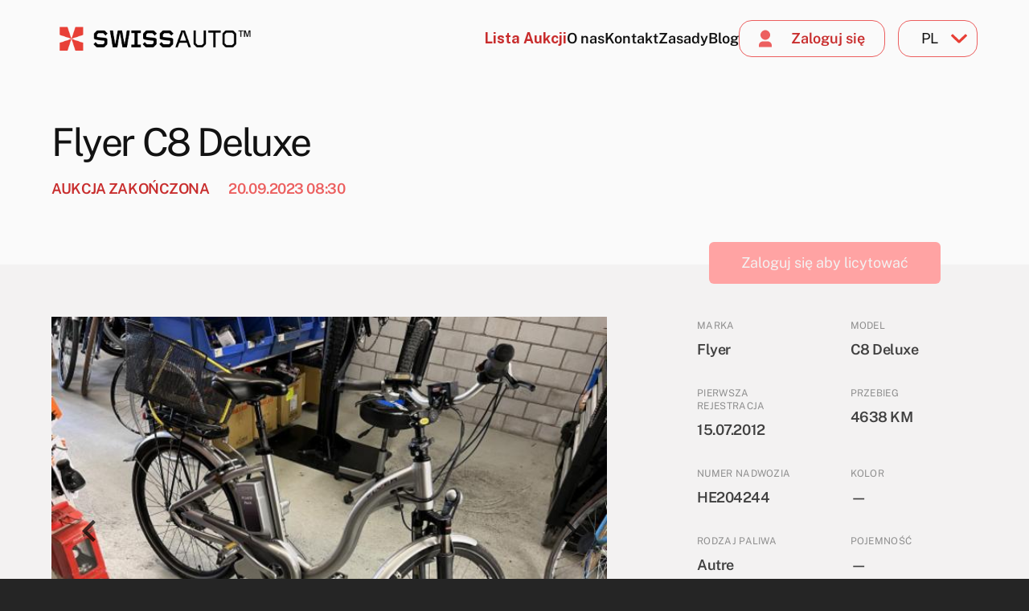

--- FILE ---
content_type: text/html; charset=utf-8
request_url: https://swiss-auto.pl/auctions/38ad8b41-04cc-418d-971f-e59100d4bc5f/
body_size: 6241
content:


<!DOCTYPE html>
<html lang="pl">
<head>
<meta charset="utf-8">
<meta http-equiv="X-UA-Compatible" content="IE=edge,chrome=1">
<meta name="viewport" content="width=device-width,minimum-scale=1,initial-scale=1">
<link rel="icon" type="image/png" href="/static/images/favicon.png"/>


<title>Swiss-auto.pl - Flyer C8 Deluxe</title>
<meta name="description" content="Używane, powypadkowe i uszkodzone samochody ze Szwajcarii. Licytuj i sprowadzaj auta i pojazdy w dobrym stanie, transport pod dom. Nowe aukcje i licytacje codziennie !">
<meta name="keywords" content="samochody ze Szwajcarii, sprzedaż aut, sprzedaż samochodów, aukcje, licytacje, licytacje ze Szwajcarii, auta używane, samochody używane, aukcje ze Szwajcarii, Szwajcaria, ubezpieczalnie, uszkodzone">
<meta property="og:image" content="https://swiss-cars-production-bucket.s3.amazonaws.com/auctions/270438-72a32bfe-d5fb-4562-a434-a11dfc971b1f-thumbnail.png?X-Amz-Algorithm=AWS4-HMAC-SHA256&amp;X-Amz-Credential=AKIAXCQ2KCEF3GR3EVKK%2F20260124%2Feu-central-1%2Fs3%2Faws4_request&amp;X-Amz-Date=20260124T184419Z&amp;X-Amz-Expires=3600&amp;X-Amz-SignedHeaders=host&amp;X-Amz-Signature=61e17035c2eae834eeabc83aee39e4b4c9cae7462ec9a8be90d6f905660221bf" >



<link rel="stylesheet" href="/static/css/splide.min.css">
<style>

  .border-footer-colors {
    border-top-color: #e7000b;
    border-left-color: #d4d4d4;
  }

  .splide__arrow {
    background: transparent !important;
    border: none;
    box-shadow: none;
  }

  .splide__arrow svg {
    width: 29px;
    height: 31px;
  }

  .splide__arrow {
    width: 64px;
    height: 64px;
  }

  .splide__arrow:hover svg {
    stroke: black;
  }

  html, body {
    margin: 0 !important;
    padding: 0 !important;
    top: 0 !important;
  }

  </style>


<link rel="stylesheet" href="/static/css/tailwind.css">
<link rel="stylesheet" href="/static/css/fonts.css">
<!-- Google Tag Manager -->
<script>(function(w,d,s,l,i){w[l]=w[l]||[];w[l].push({'gtm.start':
        new Date().getTime(),event:'gtm.js'});var f=d.getElementsByTagName(s)[0],
    j=d.createElement(s),dl=l!='dataLayer'?'&l='+l:'';j.async=true;j.src=
    'https://www.googletagmanager.com/gtm.js?id='+i+dl;f.parentNode.insertBefore(j,f);
})(window,document,'script','dataLayer','GTM-5VM3BMQ7');</script>
<!-- End Google Tag Manager -->
<!-- Meta Pixel Code -->
<script>
    !function(f,b,e,v,n,t,s)
    {if(f.fbq)return;n=f.fbq=function(){n.callMethod?
    n.callMethod.apply(n,arguments):n.queue.push(arguments)};
    if(!f._fbq)f._fbq=n;n.push=n;n.loaded=!0;n.version='2.0';
    n.queue=[];t=b.createElement(e);t.async=!0;
    t.src=v;s=b.getElementsByTagName(e)[0];
    s.parentNode.insertBefore(t,s)}(window, document,'script',
    'https://connect.facebook.net/en_US/fbevents.js');
    fbq('init', '1600135393900679');
    fbq('track', 'PageView');
</script>
<noscript>
    <img height="1" width="1" style="display:none"
    src="https://www.facebook.com/tr?id=1600135393900679&ev=PageView&noscript=1"
/></noscript>
<!-- End Meta Pixel Code -->
<!-- Google tag (gtag.js) -->
<script async src="https://www.googletagmanager.com/gtag/js?id=G-9VJQXLY2Z0"></script>
<script> window.dataLayer = window.dataLayer || []; function gtag(){dataLayer.push(arguments);} gtag('js', new Date()); gtag('config', 'G-9VJQXLY2Z0'); </script>
</head>

<body id="body" class="flex flex-col h-screen bg-gray-800 min-h-screen">
<!-- Google Tag Manager -->
<script>(function(w,d,s,l,i){w[l]=w[l]||[];w[l].push({'gtm.start':
        new Date().getTime(),event:'gtm.js'});var f=d.getElementsByTagName(s)[0],
    j=d.createElement(s),dl=l!='dataLayer'?'&l='+l:'';j.async=true;j.src=
    'https://www.googletagmanager.com/gtm.js?id='+i+dl;f.parentNode.insertBefore(j,f);
})(window,document,'script','dataLayer','GTM-5VM3BMQ7');</script>
<!-- End Google Tag Manager -->
  <!-- NAVBAR  -->
  
  <div class="bg-gray-50 flex-initial notranslate">
    <div class="w-full max-w-1440 mx-auto px-4 md:px-8 xl:px-16 2xl:px-0 flex flex-col lg:flex-row items-center pt-6 mb-4 lg:mb-8">
      <div class="w-full flex flex-row justify-between items-center">
        <a href="/"><img class="w-64" src="/static/images/logo-desktop.png" /></a>
        <img id="menuButton" class="w-12 lg:hidden cursor-pointer" src="/static/svg/menu.svg"></img>
      </div>
      <div class="flex items-center">
        <ul id="navbar" class="flex hidden flex-col xl:gap-65 lg:gap-12 gap-2 items-center lg:flex lg:flex-row">
          <li class="font-bold text-lg my-3 md:my-auto w-max text-red-600">
            <a href="/auctions/">Lista Aukcji</a>
          </li>
          <li class="font-semibold text-gray-900 text-lg my-3 md:my-auto w-max">
            <a href="/about/">O nas</a>
          </li>
          <li class="font-semibold text-gray-900 text-lg my-3 md:my-auto">
            <a href="/contact/">Kontakt</a>
          </li>
          <li class="font-semibold text-gray-900 text-lg my-3 md:my-auto">
            <a href="/faq/">Zasady</a>
          </li>
          <li class="font-semibold text-gray-900 text-lg my-3 md:my-auto">
            <a href="/blog/">Blog</a>
          </li>

          
          <!-- Display logged out navbar -->
          <li class="my-3 md:my-auto md:mr-4 mr-0">
            <a href="/accounts/login/" class="flex md:w-max font-semibold text-lg text-red-600 border rounded-2xl border-red-400 py-2">
              <img src="/static/svg/user.svg" class="ml-6 mr-3"/>
              <p class="ml-3 mr-6">Zaloguj się</p>
            </a>
          </li>
        
        <li class="my-3 md:my-auto">
            <form action="/i18n/setlang/" method="post" class=" border rounded-2xl border-red-400 text-white text-lg cursor-pointer py-1.5 px-3 bg-gray-50">
            <input type="hidden" name="csrfmiddlewaretoken" value="UmB0sblKumUsLyd6ayHNsqkWeoj2tMYF4IhlERfLAYIWeCztHmRtPMia69Zuwf7H">
            <input name="next" type="hidden" value="">
              <select name="language" class="text-gray-900 cursor-pointer overflow-hidden pr-8 pl-4 py-0.5 bg-chevron bg-no-repeat bg-right appearance-none bg-gray-50" onchange="this.form.submit()">
                
                
                
                
                  <option value="en">
                    
                    EN
                    
                  </option>
                
                  <option value="pl" selected>
                    
                    PL
                    
                  </option>
                
              </select>
            </form>
          </li>
        </ul>
      </div>
    </div>
  </div>
  

  <main class="flex-grow" id="content">
    
<div class="flex flex-col items-center bg-gray-100 relative h-full">
  <div class="z-10 w-full ">

<div class="bg-gray-50 w-screen">
  <div class="max-w-1440 mx-auto pb-20 px-6 md:px-10 lg:px-16 2xl:px-0">
    <div class="flex flex-row pt-6 md:pt-12 mb-5 items-center ">
      <h1 class="text-3xl md:text-5xl text-gray-900 tracking-tighter md:mr-24 notranslate break-all">Flyer C8 Deluxe</h1>
    </div>
    <div class="flex">
      <h2 class="text-red-600 font-semibold md:text-lg tracking-tight mr-3 md:mr-6 notranslate">AUKCJA ZAKOŃCZONA</h2>
      <p class="text-red-400 font-semibold md:text-lg tracking-tight notranslate">20.09.2023 08:30</p>
    </div>
  </div>
</div>
<div class="bg-gray-100 flex-auto max-w-1440 mx-auto lg:mb-20 mb-5 px-0 md:px-10 lg:px-16">
  <div class="max-w-screen-2xl flex flex-col md:flex-row flex-wrap">
    <div class="w-full md:w-3/5 -mt-12">
      <div id="primary-slider" class="splide pb-2 md:pb-6 md:pt-2 no-double-tap-zoom">
        <div class="splide__track">
          <ul class="splide__list">
            
              <li class="splide__slide">
                <img 
                  loading="lazy" 
                  class="md:rounded-md mx-auto object-contain w-full md:h-728px max-h-72 md:max-h-full" 
                  src="https://swiss-cars-production-bucket.s3.amazonaws.com/auctions/270438-0-SWISSCRASHCARS.jpeg?X-Amz-Algorithm=AWS4-HMAC-SHA256&amp;X-Amz-Credential=AKIAXCQ2KCEF3GR3EVKK%2F20260124%2Feu-central-1%2Fs3%2Faws4_request&amp;X-Amz-Date=20260124T184419Z&amp;X-Amz-Expires=3600&amp;X-Amz-SignedHeaders=host&amp;X-Amz-Signature=a05362279e7a6a34b785b110a2390a5af8801a9cb9ae32a323a459e0155d8c29" 
                  alt="Auction Image"
                />
              </li>
            
              <li class="splide__slide">
                <img 
                  loading="lazy" 
                  class="md:rounded-md mx-auto object-contain w-full md:h-728px max-h-72 md:max-h-full" 
                  src="https://swiss-cars-production-bucket.s3.amazonaws.com/auctions/270438-1-SWISSCRASHCARS.jpeg?X-Amz-Algorithm=AWS4-HMAC-SHA256&amp;X-Amz-Credential=AKIAXCQ2KCEF3GR3EVKK%2F20260124%2Feu-central-1%2Fs3%2Faws4_request&amp;X-Amz-Date=20260124T184419Z&amp;X-Amz-Expires=3600&amp;X-Amz-SignedHeaders=host&amp;X-Amz-Signature=d8e3c4f39ff6b62dcdcf3833d3a502494ef03314c5d2e0978a2bc1b6db70331d" 
                  alt="Auction Image"
                />
              </li>
            
              <li class="splide__slide">
                <img 
                  loading="lazy" 
                  class="md:rounded-md mx-auto object-contain w-full md:h-728px max-h-72 md:max-h-full" 
                  src="https://swiss-cars-production-bucket.s3.amazonaws.com/auctions/270438-2-SWISSCRASHCARS.jpeg?X-Amz-Algorithm=AWS4-HMAC-SHA256&amp;X-Amz-Credential=AKIAXCQ2KCEF3GR3EVKK%2F20260124%2Feu-central-1%2Fs3%2Faws4_request&amp;X-Amz-Date=20260124T184419Z&amp;X-Amz-Expires=3600&amp;X-Amz-SignedHeaders=host&amp;X-Amz-Signature=432408a0c29ab681e9351750d24cc0a5eafa907b7fa9131e1c9808fd46cb9675" 
                  alt="Auction Image"
                />
              </li>
            
              <li class="splide__slide">
                <img 
                  loading="lazy" 
                  class="md:rounded-md mx-auto object-contain w-full md:h-728px max-h-72 md:max-h-full" 
                  src="https://swiss-cars-production-bucket.s3.amazonaws.com/auctions/270438-3-SWISSCRASHCARS.jpeg?X-Amz-Algorithm=AWS4-HMAC-SHA256&amp;X-Amz-Credential=AKIAXCQ2KCEF3GR3EVKK%2F20260124%2Feu-central-1%2Fs3%2Faws4_request&amp;X-Amz-Date=20260124T184419Z&amp;X-Amz-Expires=3600&amp;X-Amz-SignedHeaders=host&amp;X-Amz-Signature=928c1d96585d9aecf3b007cf3ddd65ae98e1a855340b6f1832ad2039d2f403fc" 
                  alt="Auction Image"
                />
              </li>
            
              <li class="splide__slide">
                <img 
                  loading="lazy" 
                  class="md:rounded-md mx-auto object-contain w-full md:h-728px max-h-72 md:max-h-full" 
                  src="https://swiss-cars-production-bucket.s3.amazonaws.com/auctions/270438-5-SWISSCRASHCARS.jpeg?X-Amz-Algorithm=AWS4-HMAC-SHA256&amp;X-Amz-Credential=AKIAXCQ2KCEF3GR3EVKK%2F20260124%2Feu-central-1%2Fs3%2Faws4_request&amp;X-Amz-Date=20260124T184419Z&amp;X-Amz-Expires=3600&amp;X-Amz-SignedHeaders=host&amp;X-Amz-Signature=4dea43a6bb96360916d1952e66567176b420ae15daff1759cec540dd18b121ff" 
                  alt="Auction Image"
                />
              </li>
            
              <li class="splide__slide">
                <img 
                  loading="lazy" 
                  class="md:rounded-md mx-auto object-contain w-full md:h-728px max-h-72 md:max-h-full" 
                  src="https://swiss-cars-production-bucket.s3.amazonaws.com/auctions/270438-6-SWISSCRASHCARS.jpeg?X-Amz-Algorithm=AWS4-HMAC-SHA256&amp;X-Amz-Credential=AKIAXCQ2KCEF3GR3EVKK%2F20260124%2Feu-central-1%2Fs3%2Faws4_request&amp;X-Amz-Date=20260124T184419Z&amp;X-Amz-Expires=3600&amp;X-Amz-SignedHeaders=host&amp;X-Amz-Signature=97941d48ed827ff37d9668bca44a4839f552a90d34157bd51cdbb017ee235aa0" 
                  alt="Auction Image"
                />
              </li>
            
              <li class="splide__slide">
                <img 
                  loading="lazy" 
                  class="md:rounded-md mx-auto object-contain w-full md:h-728px max-h-72 md:max-h-full" 
                  src="https://swiss-cars-production-bucket.s3.amazonaws.com/auctions/270438-7-SWISSCRASHCARS.jpeg?X-Amz-Algorithm=AWS4-HMAC-SHA256&amp;X-Amz-Credential=AKIAXCQ2KCEF3GR3EVKK%2F20260124%2Feu-central-1%2Fs3%2Faws4_request&amp;X-Amz-Date=20260124T184419Z&amp;X-Amz-Expires=3600&amp;X-Amz-SignedHeaders=host&amp;X-Amz-Signature=4c79dfbf62d495df479ce6df6eabd1b68e2bd2deac443142f07e5bd18ded4d86" 
                  alt="Auction Image"
                />
              </li>
            
              <li class="splide__slide">
                <img 
                  loading="lazy" 
                  class="md:rounded-md mx-auto object-contain w-full md:h-728px max-h-72 md:max-h-full" 
                  src="https://swiss-cars-production-bucket.s3.amazonaws.com/auctions/270438-8-SWISSCRASHCARS.jpeg?X-Amz-Algorithm=AWS4-HMAC-SHA256&amp;X-Amz-Credential=AKIAXCQ2KCEF3GR3EVKK%2F20260124%2Feu-central-1%2Fs3%2Faws4_request&amp;X-Amz-Date=20260124T184419Z&amp;X-Amz-Expires=3600&amp;X-Amz-SignedHeaders=host&amp;X-Amz-Signature=0a941a8e9ddd978f2355a1284cde0e103a79fe5106033f3fc7bb02eea8520f92" 
                  alt="Auction Image"
                />
              </li>
            
              <li class="splide__slide">
                <img 
                  loading="lazy" 
                  class="md:rounded-md mx-auto object-contain w-full md:h-728px max-h-72 md:max-h-full" 
                  src="https://swiss-cars-production-bucket.s3.amazonaws.com/auctions/270438-9-SWISSCRASHCARS.jpeg?X-Amz-Algorithm=AWS4-HMAC-SHA256&amp;X-Amz-Credential=AKIAXCQ2KCEF3GR3EVKK%2F20260124%2Feu-central-1%2Fs3%2Faws4_request&amp;X-Amz-Date=20260124T184419Z&amp;X-Amz-Expires=3600&amp;X-Amz-SignedHeaders=host&amp;X-Amz-Signature=ea811c24861f3fd98311aa4415bdad1ff8d36c66f79c77889032104b1bb18a6b" 
                  alt="Auction Image"
                />
              </li>
            
              <li class="splide__slide">
                <img 
                  loading="lazy" 
                  class="md:rounded-md mx-auto object-contain w-full md:h-728px max-h-72 md:max-h-full" 
                  src="https://swiss-cars-production-bucket.s3.amazonaws.com/auctions/270438-4-SWISSCRASHCARS.jpeg?X-Amz-Algorithm=AWS4-HMAC-SHA256&amp;X-Amz-Credential=AKIAXCQ2KCEF3GR3EVKK%2F20260124%2Feu-central-1%2Fs3%2Faws4_request&amp;X-Amz-Date=20260124T184419Z&amp;X-Amz-Expires=3600&amp;X-Amz-SignedHeaders=host&amp;X-Amz-Signature=762cc9ba2f9cd32d044a869d5d940a944cae229d59dbfc93d4a6ef935236687a" 
                  alt="Auction Image"
                />
              </li>
            
              <li class="splide__slide">
                <img 
                  loading="lazy" 
                  class="md:rounded-md mx-auto object-contain w-full md:h-728px max-h-72 md:max-h-full" 
                  src="https://swiss-cars-production-bucket.s3.amazonaws.com/auctions/270438-10-SWISSCRASHCARS.jpeg?X-Amz-Algorithm=AWS4-HMAC-SHA256&amp;X-Amz-Credential=AKIAXCQ2KCEF3GR3EVKK%2F20260124%2Feu-central-1%2Fs3%2Faws4_request&amp;X-Amz-Date=20260124T184419Z&amp;X-Amz-Expires=3600&amp;X-Amz-SignedHeaders=host&amp;X-Amz-Signature=825e34641a7bb0928f932c2d577fd7033d57fe5f505310b85e245dba0463c5e2" 
                  alt="Auction Image"
                />
              </li>
            
          </ul>
        </div>
      </div>
      <div id="secondary-slider" class="splide no-double-tap-zoom">
        <div class="splide__track mx-0 md:mx-20">
          <ul class="splide__list mx-auto w-max">
            
              <li class="splide__slide rounded-md w-44"><img loading="lazy" src="https://swiss-cars-production-bucket.s3.amazonaws.com/auctions/270438-0-SWISSCRASHCARS.jpeg?X-Amz-Algorithm=AWS4-HMAC-SHA256&amp;X-Amz-Credential=AKIAXCQ2KCEF3GR3EVKK%2F20260124%2Feu-central-1%2Fs3%2Faws4_request&amp;X-Amz-Date=20260124T184419Z&amp;X-Amz-Expires=3600&amp;X-Amz-SignedHeaders=host&amp;X-Amz-Signature=a05362279e7a6a34b785b110a2390a5af8801a9cb9ae32a323a459e0155d8c29"></img></li>
            
              <li class="splide__slide rounded-md w-44"><img loading="lazy" src="https://swiss-cars-production-bucket.s3.amazonaws.com/auctions/270438-1-SWISSCRASHCARS.jpeg?X-Amz-Algorithm=AWS4-HMAC-SHA256&amp;X-Amz-Credential=AKIAXCQ2KCEF3GR3EVKK%2F20260124%2Feu-central-1%2Fs3%2Faws4_request&amp;X-Amz-Date=20260124T184419Z&amp;X-Amz-Expires=3600&amp;X-Amz-SignedHeaders=host&amp;X-Amz-Signature=d8e3c4f39ff6b62dcdcf3833d3a502494ef03314c5d2e0978a2bc1b6db70331d"></img></li>
            
              <li class="splide__slide rounded-md w-44"><img loading="lazy" src="https://swiss-cars-production-bucket.s3.amazonaws.com/auctions/270438-2-SWISSCRASHCARS.jpeg?X-Amz-Algorithm=AWS4-HMAC-SHA256&amp;X-Amz-Credential=AKIAXCQ2KCEF3GR3EVKK%2F20260124%2Feu-central-1%2Fs3%2Faws4_request&amp;X-Amz-Date=20260124T184419Z&amp;X-Amz-Expires=3600&amp;X-Amz-SignedHeaders=host&amp;X-Amz-Signature=432408a0c29ab681e9351750d24cc0a5eafa907b7fa9131e1c9808fd46cb9675"></img></li>
            
              <li class="splide__slide rounded-md w-44"><img loading="lazy" src="https://swiss-cars-production-bucket.s3.amazonaws.com/auctions/270438-3-SWISSCRASHCARS.jpeg?X-Amz-Algorithm=AWS4-HMAC-SHA256&amp;X-Amz-Credential=AKIAXCQ2KCEF3GR3EVKK%2F20260124%2Feu-central-1%2Fs3%2Faws4_request&amp;X-Amz-Date=20260124T184419Z&amp;X-Amz-Expires=3600&amp;X-Amz-SignedHeaders=host&amp;X-Amz-Signature=928c1d96585d9aecf3b007cf3ddd65ae98e1a855340b6f1832ad2039d2f403fc"></img></li>
            
              <li class="splide__slide rounded-md w-44"><img loading="lazy" src="https://swiss-cars-production-bucket.s3.amazonaws.com/auctions/270438-5-SWISSCRASHCARS.jpeg?X-Amz-Algorithm=AWS4-HMAC-SHA256&amp;X-Amz-Credential=AKIAXCQ2KCEF3GR3EVKK%2F20260124%2Feu-central-1%2Fs3%2Faws4_request&amp;X-Amz-Date=20260124T184419Z&amp;X-Amz-Expires=3600&amp;X-Amz-SignedHeaders=host&amp;X-Amz-Signature=4dea43a6bb96360916d1952e66567176b420ae15daff1759cec540dd18b121ff"></img></li>
            
              <li class="splide__slide rounded-md w-44"><img loading="lazy" src="https://swiss-cars-production-bucket.s3.amazonaws.com/auctions/270438-6-SWISSCRASHCARS.jpeg?X-Amz-Algorithm=AWS4-HMAC-SHA256&amp;X-Amz-Credential=AKIAXCQ2KCEF3GR3EVKK%2F20260124%2Feu-central-1%2Fs3%2Faws4_request&amp;X-Amz-Date=20260124T184419Z&amp;X-Amz-Expires=3600&amp;X-Amz-SignedHeaders=host&amp;X-Amz-Signature=97941d48ed827ff37d9668bca44a4839f552a90d34157bd51cdbb017ee235aa0"></img></li>
            
              <li class="splide__slide rounded-md w-44"><img loading="lazy" src="https://swiss-cars-production-bucket.s3.amazonaws.com/auctions/270438-7-SWISSCRASHCARS.jpeg?X-Amz-Algorithm=AWS4-HMAC-SHA256&amp;X-Amz-Credential=AKIAXCQ2KCEF3GR3EVKK%2F20260124%2Feu-central-1%2Fs3%2Faws4_request&amp;X-Amz-Date=20260124T184419Z&amp;X-Amz-Expires=3600&amp;X-Amz-SignedHeaders=host&amp;X-Amz-Signature=4c79dfbf62d495df479ce6df6eabd1b68e2bd2deac443142f07e5bd18ded4d86"></img></li>
            
              <li class="splide__slide rounded-md w-44"><img loading="lazy" src="https://swiss-cars-production-bucket.s3.amazonaws.com/auctions/270438-8-SWISSCRASHCARS.jpeg?X-Amz-Algorithm=AWS4-HMAC-SHA256&amp;X-Amz-Credential=AKIAXCQ2KCEF3GR3EVKK%2F20260124%2Feu-central-1%2Fs3%2Faws4_request&amp;X-Amz-Date=20260124T184419Z&amp;X-Amz-Expires=3600&amp;X-Amz-SignedHeaders=host&amp;X-Amz-Signature=0a941a8e9ddd978f2355a1284cde0e103a79fe5106033f3fc7bb02eea8520f92"></img></li>
            
              <li class="splide__slide rounded-md w-44"><img loading="lazy" src="https://swiss-cars-production-bucket.s3.amazonaws.com/auctions/270438-9-SWISSCRASHCARS.jpeg?X-Amz-Algorithm=AWS4-HMAC-SHA256&amp;X-Amz-Credential=AKIAXCQ2KCEF3GR3EVKK%2F20260124%2Feu-central-1%2Fs3%2Faws4_request&amp;X-Amz-Date=20260124T184419Z&amp;X-Amz-Expires=3600&amp;X-Amz-SignedHeaders=host&amp;X-Amz-Signature=ea811c24861f3fd98311aa4415bdad1ff8d36c66f79c77889032104b1bb18a6b"></img></li>
            
              <li class="splide__slide rounded-md w-44"><img loading="lazy" src="https://swiss-cars-production-bucket.s3.amazonaws.com/auctions/270438-4-SWISSCRASHCARS.jpeg?X-Amz-Algorithm=AWS4-HMAC-SHA256&amp;X-Amz-Credential=AKIAXCQ2KCEF3GR3EVKK%2F20260124%2Feu-central-1%2Fs3%2Faws4_request&amp;X-Amz-Date=20260124T184419Z&amp;X-Amz-Expires=3600&amp;X-Amz-SignedHeaders=host&amp;X-Amz-Signature=762cc9ba2f9cd32d044a869d5d940a944cae229d59dbfc93d4a6ef935236687a"></img></li>
            
              <li class="splide__slide rounded-md w-44"><img loading="lazy" src="https://swiss-cars-production-bucket.s3.amazonaws.com/auctions/270438-10-SWISSCRASHCARS.jpeg?X-Amz-Algorithm=AWS4-HMAC-SHA256&amp;X-Amz-Credential=AKIAXCQ2KCEF3GR3EVKK%2F20260124%2Feu-central-1%2Fs3%2Faws4_request&amp;X-Amz-Date=20260124T184419Z&amp;X-Amz-Expires=3600&amp;X-Amz-SignedHeaders=host&amp;X-Amz-Signature=825e34641a7bb0928f932c2d577fd7033d57fe5f505310b85e245dba0463c5e2"></img></li>
            
          </ul>
        </div>
      </div>
    </div>
    <div class="flex flex-col md:w-2/5 md:pl-4 lg:pl-20 md:max-h-96 mt-12 md:-mt-8">
      
        <div class="flex flex-row items-center gap-2 lg:gap-4 -my-7 py-3 mb-8 mx-auto pt-0 md:pt-8">
          <a href="/accounts/login/" class="bg-red-200 text-gray-100 rounded-md text-center text-xl py-3 w-72 md:w-64 md:text-lg lg:w-72 focus:outline-none h-full">Zaloguj się aby licytować</a>
        </div>
        
      <ul class="flex flex-wrap pb-10 md:pb-20 notranslate">
        <div class="w-1/2 mb-4 md:mb-8 px-4 md:px-8">
          <h2 class="text-xs text-gray-400 tracking-wide mb-1 md:mb-2">MARKA</h2>
          
          <p class="md:text-lg text-gray-700 font-semibold tracking-tight break-all">Flyer</p>
          
        </div>
        <div class="w-1/2 mb-4 md:mb-8 px-4 md:px-8">
          <h2 class="text-xs text-gray-400 tracking-wide mb-1 md:mb-2">MODEL</h2>
          
          <p class="md:text-lg text-gray-700 font-semibold tracking-tight break-all">C8 Deluxe</p>
          
        </div>
        <div class="w-1/2 mb-4 md:mb-8 px-4 md:px-8">
          <h2 class="text-xs text-gray-400 tracking-wide mb-1 md:mb-2">PIERWSZA REJESTRACJA</h2>
          
          <p class="md:text-lg text-gray-700 font-semibold tracking-tight break-all">15.07.2012</p>
          
        </div>
        <div class="w-1/2 mb-4 md:mb-8 px-4 md:px-8">
          <h2 class="text-xs text-gray-400 tracking-wide mb-1 md:mb-2">PRZEBIEG</h2>
          
          <p class="md:text-lg text-gray-700 font-semibold tracking-tight break-all">4638 KM</p>
          
        </div>
        <div class="w-1/2 mb-4 md:mb-8 px-4 md:px-8">
          <h2 class="text-xs text-gray-400 tracking-wide mb-1 md:mb-2">NUMER NADWOZIA</h2>
          
          <p class="md:text-lg text-gray-700 font-semibold tracking-tight break-all">HE204244</p>
          
        </div>
        <div class="w-1/2 mb-4 md:mb-8 px-4 md:px-8">
          <h2 class="text-xs text-gray-400 tracking-wide mb-1 md:mb-2">KOLOR</h2>
          
          <p class="md:text-lg text-gray-700 font-semibold">—</p>
          
        </div>
        <div class="w-1/2 mb-4 md:mb-8 px-4 md:px-8">
          <h2 class="text-xs text-gray-400 tracking-wide mb-1 md:mb-2">RODZAJ PALIWA</h2>
          
          <p class="md:text-lg text-gray-700 font-semibold tracking-tight break-all">Autre</p>
          
        </div>
        <div class="w-1/2 mb-4 md:mb-8 px-4 md:px-8">
          <h2 class="text-xs text-gray-400 tracking-wide mb-1 md:mb-2">POJEMNOŚĆ</h2>
          
          <p class="md:text-lg text-gray-700 font-semibold">—</p>
          
        </div>
        <div class="w-1/2 mb-4 md:mb-8 px-4 md:px-8">
          <h2 class="text-xs text-gray-400 tracking-wide mb-1 md:mb-2">SKRZYNIA BIEGÓW</h2>
          
          <p class="md:text-lg text-gray-700 font-semibold tracking-tight break-all">Automatique</p>
          
        </div>
        <div class="w-1/2 mb-4 md:mb-8 px-4 md:px-8">
          <h2 class="text-xs text-gray-400 tracking-wide mb-1 md:mb-2">MOC SILNIKA</h2>
          
          <p class="md:text-lg text-gray-700 font-semibold">—</p>
          
        </div>
        <div class="w-1/2 mb-4 md:mb-8 px-4 md:px-8">
            <div class="group flex flex-row">
          <h2 class="text-xs text-red-700 tracking-wide mb-1 md:mb-2">NUMER HOMOLOGACJI&nbsp</h2>
            <img class="w-4 h-4" src="/static/svg/calculator-info-badge.svg" />
            <p class="absolute hidden group-hover:block bg-gray-50 border border-gray-200 font-normal text-gray-600 rounded-md px-4 py-2 text-sm w-72 -mt-20">Nie ma możliwości wystawienia certyfikatu EUR-1 dla pojazdów posiadających numer homologacji X lub mających X w numerze homologacji, np. '1XE293', pojazdów powyżej 10 lat jak i większości elektryków.</p>
          </div>
          
          <p class="md:text-lg text-gray-700 font-semibold">—</p>
          

        </div>
        <div class="w-1/2 mb-4 md:mb-8 px-4 md:px-8">
          <h2 class="text-xs text-gray-400 tracking-wide mb-1 md:mb-2">CENA NOWEGO</h2>
          
          <p class="md:text-lg text-gray-700 font-semibold tracking-tight break-all">CHF 2890</p>
          
        </div>
        <div class="w-1/2 mb-4 md:mb-8 px-4 md:px-8">
          <h2 class="text-xs text-gray-400 tracking-wide mb-1 md:mb-2">KOSZT NAPRAWY</h2>
          
          <p class="md:text-lg text-gray-700 font-semibold tracking-tight break-all">CHF 4</p>
          
        </div>
        <div class="w-1/2 mb-4 md:mb-8 px-4 md:px-8">
          <h2 class="text-xs text-gray-400 tracking-wide mb-1 md:mb-2">OSTATNIE BADANIE TECHNICZNE</h2>
          
          <p class="md:text-lg text-gray-700 font-semibold">—</p>
          
        </div>
      </ul>
    </div>

    <div class="max-w-full overflow-x-auto md:overflow-visible md:mt-10 md:w-1/2">
      <div class="flex items-center gap-4 mb-10 ml-5 md:ml-0">
        <button id="translate-btn" class="bg-gray-200 rounded-md py-2 px-4"  translate="no">Przetłumacz</button>
        <button id="show-original-btn" class="bg-gray-200 rounded-md py-2 px-4 hidden"  translate="no">Pokaż oryginał</button>
        <div id="google_translate_element" class="hidden"></div>
    </div>
      
      
      
      
        <table class="mx-5 mb-8">
          <tr class="h-20 border-b">
            <td class="font-bold text-gray-800 pr-4 align-top">Uszkodzenia</td>
            <td class="align-top"><p>Avant  <br>Garde-boue avant défectueux <br> Roue avant endommagée. <br> Fourche endommagée. <br> Guidon déformé. <br> <br>Autres dommages  <br>Cadre de risque</p></td>
          </tr>
          <tr class="h-20 border-b">
            <td class="font-bold text-gray-800 pr-4 align-top">Dodatkowe informacje</td>
            <td class="align-top"><p>Clé  <br>Une seule clé à disposition. <br> <br>Catégorie deux-roues  <br>Bicyclette / vélo <br> <br>Autres remarques importantes  <br>Une nouvelle batterie d’accessoires d’environ trois ans a été construite (aucun justificatif n’est disponible).</p></td>
          </tr>
          <tr class="h-20 border-b">
            <td class="font-bold text-gray-800 pr-4 align-top">Wyposażenie</td>
            <td class="align-top"><p></p></td>
          </tr>
          <tr class="h-20 border-b">
            <td class="font-bold text-gray-800 pr-4 align-top">Status pojazdu</td>
            <td class="align-top">Nieznany (<a href="https://www.veva-online.admin.ch/" class="underline">Abfallcode 16.01.04ak</a>)</td>
          </tr>
        </table>
        
    </div>
  </div>
  </div>
</div>

</div>
</div>

  </main>

  
  <footer class="bg-gray-100 notranstale pt-5 md:pt-0 z-10 relative">
    <div class="md:grid md:grid-cols-8 xl:grid-cols-7 gap-2 flex flex-col md:flex-row md:border-t border-t-0">
      <div class="md:col-span-3 xl:col-span-1 md:pl-12 md:pt-10 justify-center flex-wrap flex">
        <a href="/"><img class="w-64" src="/static/images/logo-desktop.png" /></a>
      </div>
      <div class="md:col-span-2 xl:col-span-4 pt-10 flex justify-center">
        <ul class="font-medium text-gray-800 3xl:flex 3xl:space-x-5 xl:flex xl:flex-row xl:flex-wrap gap-5">
          <li class="mb-5"><a href="/privacy-policy/">Polityka prywatności</a></li>
          <li class="mb-5"><a href="/">Strona główna</a></li>
          <li class="mb-5"><a href="/terms/">Regulamin</a></li>
          <li class="mb-5"><a href="/accounts/login/">Logowanie</a></li>
          <li class="mb-5"><a href="/contact/">Kontakt</a></li>
          <li class="mb-5"><a href="/faq/">FAQ</a></li>
        </ul>
      </div>
      <div class="md:col-span-3 xl:col-span-2 border-t-4 border-l-2 border-red-500 pt-10 pb-10" style="border-left-color: #D3D3D3">
        <div class="flex lg:flex-row flex-col pl-0 md:pl-16 sm:items-start items-center justify-center">
          <div class="mb-4 2xl:mr-14 md:mr-10 w-40 mr-0">
            <p class="text-xs text-gray-500 mb-2 whitespace-pre">Aukcje i Transport (8-18)</p>
            <p class="font-semibold text-gray-800">Marek</p>
            <div class="flex flex-row">
              <p class="2xl:text-sm lg:text-xs text-sm  text-gray-600 whitespace-nowrap">+41 79 880 64 91</p>
              <a class="ml-2 w-5" target="_blank" href="https://wa.me/41798806491"><img src="/static/svg/whatsapp.svg"></a>
            </div>
            <a class="2xl:text-sm lg:text-xs text-sm text-gray-600" href="mailto:info@swiss-auto.pl">info@swiss-auto.pl</a>
          </div>
          <div class="mb-4 md:mr-14 w-40 mr-0">
            <p class="text-xs text-gray-500 mb-2 whitespace-pre">Logistyka i transport (8-18)</p>
            <p class="font-semibold text-gray-800">Zbigniew</p>
            <div class="flex flex-row">
              <p class="2xl:text-sm lg:text-xs text-sm  text-gray-600 whitespace-nowrap">+48 503 160 157</p>
              <a class="ml-3 w-5" target="_blank" href="https://wa.me/48503160157"><img src="/static/svg/whatsapp.svg"></a>
            </div>
            <a class="2xl:text-sm lg:text-xs text-sm text-gray-600" href="mailto:biuro@swiss-auto.pl">biuro@swiss-auto.pl</a>
          </div>
        </div>
      </div>
    </div>
  </footer>
  

  
<script>
  function googleTranslateElementInit() {
    new google.translate.TranslateElement(
      {
        includedLanguages: 'pl,en,de,ba,bg,hr,fr,hu,it,lt,lv,mk,me,ro,ru,cz,rs,sk,sq',
        autoDisplay: false,
      },
      'google_translate_element'
    );
  }


  document.addEventListener('DOMContentLoaded', function () {
    const translateBtn = document.getElementById('translate-btn');
    const showOriginalBtn = document.getElementById('show-original-btn');
    const gTranslate = document.getElementById('google_translate_element');

    translateBtn.addEventListener('click', function () {
      gTranslate.classList.remove('hidden');
      translateBtn.classList.add('hidden');
      showOriginalBtn.classList.remove('hidden');
    });

    showOriginalBtn.addEventListener('click', function () {
      document.cookie = 'googtrans=; expires=Thu, 01 Jan 1970 00:00:00 UTC; path=/;';
      location.reload();
    });
  });
</script>

<script src="https://translate.google.com/translate_a/element.js?cb=googleTranslateElementInit"></script>

<script src="/static/js/splide.min.js"></script>

<script src="/static/js/carousel.js"></script>
<script src="/static/js/bidding.js"></script>
<script src="/static/js/calculator_bid.js"></script>




  <!-- 3rd party JavaScript -->
  <script src="/static/js/js-cookie.js"></script>
  <script src="/static/js/axios.js"></script>

  <!-- Project JS -->
  <script src="/static/js/follow.js"></script>
  <script src="/static/js/mobile-navbar.js"></script>

  <!-- Google tag (gtag.js) -->
  <script type="text/plain" data-cookiecategory="analytics" async src="https://www.googletagmanager.com/gtag/js?id=GTM-5VM3BMQ7"></script>
  <script type="text/plain" data-cookiecategory="analytics">
    window.dataLayer = window.dataLayer || [];
    function gtag(){dataLayer.push(arguments);}
    gtag('js', new Date());

    gtag('config', 'GTM-5VM3BMQ7');
  </script>
  <!-- Cookiebot consent settings -->
  <script id="Cookiebot" src="https://consent.cookiebot.com/uc.js" data-cbid="b4c28e1c-9e8e-489b-bd1e-2a4a125a8192" data-blockingmode="auto" type="text/javascript"></script>
  <script src="/static/js/alpine.min.js" defer></script>
</body>
</html>

--- FILE ---
content_type: text/css; charset="utf-8"
request_url: https://swiss-auto.pl/static/css/tailwind.css
body_size: 7737
content:
@import url('https://fonts.googleapis.com/css2?family=Public+Sans:wght@100;200;300;400;500;600;700;800;900&display=swap');

/*! tailwindcss v2.2.19 | MIT License | https://tailwindcss.com */

/*! modern-normalize v1.1.0 | MIT License | https://github.com/sindresorhus/modern-normalize */

/*
Document
========
*/

/**
Use a better box model (opinionated).
*/

*,
::before,
::after {
  box-sizing: border-box;
}

/**
Use a more readable tab size (opinionated).
*/

html {
  -moz-tab-size: 4;
  -o-tab-size: 4;
     tab-size: 4;
}

/**
1. Correct the line height in all browsers.
2. Prevent adjustments of font size after orientation changes in iOS.
*/

html {
  line-height: 1.15;
  /* 1 */
  -webkit-text-size-adjust: 100%;
  /* 2 */
}

/*
Sections
========
*/

/**
Remove the margin in all browsers.
*/

body {
  margin: 0;
}

/**
Improve consistency of default fonts in all browsers. (https://github.com/sindresorhus/modern-normalize/issues/3)
*/

body {
  font-family:
		system-ui,
		-apple-system, /* Firefox supports this but not yet `system-ui` */
		'Segoe UI',
		Roboto,
		Helvetica,
		Arial,
		sans-serif,
		'Apple Color Emoji',
		'Segoe UI Emoji';
}

/*
Grouping content
================
*/

/**
1. Add the correct height in Firefox.
2. Correct the inheritance of border color in Firefox. (https://bugzilla.mozilla.org/show_bug.cgi?id=190655)
*/

hr {
  height: 0;
  /* 1 */
  color: inherit;
  /* 2 */
}

/*
Text-level semantics
====================
*/

/**
Add the correct text decoration in Chrome, Edge, and Safari.
*/

abbr[title] {
  -webkit-text-decoration: underline dotted;
          text-decoration: underline dotted;
}

/**
Add the correct font weight in Edge and Safari.
*/

b,
strong {
  font-weight: bolder;
}

/**
1. Improve consistency of default fonts in all browsers. (https://github.com/sindresorhus/modern-normalize/issues/3)
2. Correct the odd 'em' font sizing in all browsers.
*/

code,
kbd,
samp,
pre {
  font-family:
		ui-monospace,
		SFMono-Regular,
		Consolas,
		'Liberation Mono',
		Menlo,
		monospace;
  /* 1 */
  font-size: 1em;
  /* 2 */
}

/**
Add the correct font size in all browsers.
*/

small {
  font-size: 80%;
}

/**
Prevent 'sub' and 'sup' elements from affecting the line height in all browsers.
*/

sub,
sup {
  font-size: 75%;
  line-height: 0;
  position: relative;
  vertical-align: baseline;
}

sub {
  bottom: -0.25em;
}

sup {
  top: -0.5em;
}

/*
Tabular data
============
*/

/**
1. Remove text indentation from table contents in Chrome and Safari. (https://bugs.chromium.org/p/chromium/issues/detail?id=999088, https://bugs.webkit.org/show_bug.cgi?id=201297)
2. Correct table border color inheritance in all Chrome and Safari. (https://bugs.chromium.org/p/chromium/issues/detail?id=935729, https://bugs.webkit.org/show_bug.cgi?id=195016)
*/

table {
  text-indent: 0;
  /* 1 */
  border-color: inherit;
  /* 2 */
}

/*
Forms
=====
*/

/**
1. Change the font styles in all browsers.
2. Remove the margin in Firefox and Safari.
*/

button,
input,
optgroup,
select,
textarea {
  font-family: inherit;
  /* 1 */
  font-size: 100%;
  /* 1 */
  line-height: 1.15;
  /* 1 */
  margin: 0;
  /* 2 */
}

/**
Remove the inheritance of text transform in Edge and Firefox.
1. Remove the inheritance of text transform in Firefox.
*/

button,
select {
  /* 1 */
  text-transform: none;
}

/**
Correct the inability to style clickable types in iOS and Safari.
*/

button,
[type='button'],
[type='reset'],
[type='submit'] {
  -webkit-appearance: button;
}

/**
Remove the inner border and padding in Firefox.
*/

::-moz-focus-inner {
  border-style: none;
  padding: 0;
}

/**
Restore the focus styles unset by the previous rule.
*/

/**
Remove the additional ':invalid' styles in Firefox.
See: https://github.com/mozilla/gecko-dev/blob/2f9eacd9d3d995c937b4251a5557d95d494c9be1/layout/style/res/forms.css#L728-L737
*/

/**
Remove the padding so developers are not caught out when they zero out 'fieldset' elements in all browsers.
*/

legend {
  padding: 0;
}

/**
Add the correct vertical alignment in Chrome and Firefox.
*/

progress {
  vertical-align: baseline;
}

/**
Correct the cursor style of increment and decrement buttons in Safari.
*/

::-webkit-inner-spin-button,
::-webkit-outer-spin-button {
  height: auto;
}

/**
1. Correct the odd appearance in Chrome and Safari.
2. Correct the outline style in Safari.
*/

/**
Remove the inner padding in Chrome and Safari on macOS.
*/

::-webkit-search-decoration {
  -webkit-appearance: none;
}

/**
1. Correct the inability to style clickable types in iOS and Safari.
2. Change font properties to 'inherit' in Safari.
*/

::-webkit-file-upload-button {
  -webkit-appearance: button;
  /* 1 */
  font: inherit;
  /* 2 */
}

/*
Interactive
===========
*/

/*
Add the correct display in Chrome and Safari.
*/

summary {
  display: list-item;
}

/**
 * Manually forked from SUIT CSS Base: https://github.com/suitcss/base
 * A thin layer on top of normalize.css that provides a starting point more
 * suitable for web applications.
 */

/**
 * Removes the default spacing and border for appropriate elements.
 */

blockquote,
dl,
dd,
h1,
h2,
h3,
h4,
h5,
h6,
hr,
figure,
p,
pre {
  margin: 0;
}

button {
  background-color: transparent;
  background-image: none;
}

fieldset {
  margin: 0;
  padding: 0;
}

ol,
ul {
  list-style: none;
  margin: 0;
  padding: 0;
}

/**
 * Tailwind custom reset styles
 */

/**
 * 1. Use the user's configured `sans` font-family (with Tailwind's default
 *    sans-serif font stack as a fallback) as a sane default.
 * 2. Use Tailwind's default "normal" line-height so the user isn't forced
 *    to override it to ensure consistency even when using the default theme.
 */

html {
  font-family: Public Sans;
  /* 1 */
  line-height: 1.5;
  /* 2 */
}

/**
 * Inherit font-family and line-height from `html` so users can set them as
 * a class directly on the `html` element.
 */

body {
  font-family: inherit;
  line-height: inherit;
}

/**
 * 1. Prevent padding and border from affecting element width.
 *
 *    We used to set this in the html element and inherit from
 *    the parent element for everything else. This caused issues
 *    in shadow-dom-enhanced elements like <details> where the content
 *    is wrapped by a div with box-sizing set to `content-box`.
 *
 *    https://github.com/mozdevs/cssremedy/issues/4
 *
 *
 * 2. Allow adding a border to an element by just adding a border-width.
 *
 *    By default, the way the browser specifies that an element should have no
 *    border is by setting it's border-style to `none` in the user-agent
 *    stylesheet.
 *
 *    In order to easily add borders to elements by just setting the `border-width`
 *    property, we change the default border-style for all elements to `solid`, and
 *    use border-width to hide them instead. This way our `border` utilities only
 *    need to set the `border-width` property instead of the entire `border`
 *    shorthand, making our border utilities much more straightforward to compose.
 *
 *    https://github.com/tailwindcss/tailwindcss/pull/116
 */

*,
::before,
::after {
  box-sizing: border-box;
  /* 1 */
  border-width: 0;
  /* 2 */
  border-style: solid;
  /* 2 */
  border-color: currentColor;
  /* 2 */
}

/*
 * Ensure horizontal rules are visible by default
 */

hr {
  border-top-width: 1px;
}

/**
 * Undo the `border-style: none` reset that Normalize applies to images so that
 * our `border-{width}` utilities have the expected effect.
 *
 * The Normalize reset is unnecessary for us since we default the border-width
 * to 0 on all elements.
 *
 * https://github.com/tailwindcss/tailwindcss/issues/362
 */

img {
  border-style: solid;
}

textarea {
  resize: vertical;
}

input::-moz-placeholder, textarea::-moz-placeholder {
  opacity: 1;
  color: #8E8E8E;
}

input::placeholder,
textarea::placeholder {
  opacity: 1;
  color: #8E8E8E;
}

button,
[role="button"] {
  cursor: pointer;
}

/**
 * Override legacy focus reset from Normalize with modern Firefox focus styles.
 *
 * This is actually an improvement over the new defaults in Firefox in our testing,
 * as it triggers the better focus styles even for links, which still use a dotted
 * outline in Firefox by default.
 */

table {
  border-collapse: collapse;
}

h1,
h2,
h3,
h4,
h5,
h6 {
  font-size: inherit;
  font-weight: inherit;
}

/**
 * Reset links to optimize for opt-in styling instead of
 * opt-out.
 */

a {
  color: inherit;
  text-decoration: inherit;
}

/**
 * Reset form element properties that are easy to forget to
 * style explicitly so you don't inadvertently introduce
 * styles that deviate from your design system. These styles
 * supplement a partial reset that is already applied by
 * normalize.css.
 */

button,
input,
optgroup,
select,
textarea {
  padding: 0;
  line-height: inherit;
  color: inherit;
}

/**
 * Use the configured 'mono' font family for elements that
 * are expected to be rendered with a monospace font, falling
 * back to the system monospace stack if there is no configured
 * 'mono' font family.
 */

pre,
code,
kbd,
samp {
  font-family: ui-monospace, SFMono-Regular, Menlo, Monaco, Consolas, "Liberation Mono", "Courier New", monospace;
}

/**
 * 1. Make replaced elements `display: block` by default as that's
 *    the behavior you want almost all of the time. Inspired by
 *    CSS Remedy, with `svg` added as well.
 *
 *    https://github.com/mozdevs/cssremedy/issues/14
 * 
 * 2. Add `vertical-align: middle` to align replaced elements more
 *    sensibly by default when overriding `display` by adding a
 *    utility like `inline`.
 *
 *    This can trigger a poorly considered linting error in some
 *    tools but is included by design.
 * 
 *    https://github.com/jensimmons/cssremedy/issues/14#issuecomment-634934210
 */

img,
svg,
video,
canvas,
audio,
iframe,
embed,
object {
  display: block;
  /* 1 */
  vertical-align: middle;
  /* 2 */
}

/**
 * Constrain images and videos to the parent width and preserve
 * their intrinsic aspect ratio.
 *
 * https://github.com/mozdevs/cssremedy/issues/14
 */

img,
video {
  max-width: 100%;
  height: auto;
}

/**
 * Ensure the default browser behavior of the `hidden` attribute.
 */

[hidden] {
  display: none;
}

*, ::before, ::after{
  --tw-border-opacity: 1;
  border-color: rgba(216, 216, 216, var(--tw-border-opacity));
}

.pointer-events-none{
  pointer-events: none;
}

.invisible{
  visibility: hidden;
}

.static{
  position: static;
}

.fixed{
  position: fixed;
}

.absolute{
  position: absolute;
}

.relative{
  position: relative;
}

.sticky{
  position: -webkit-sticky;
  position: sticky;
}

.inset-0{
  top: 0px;
  right: 0px;
  bottom: 0px;
  left: 0px;
}

.top-10{
  top: 2.5rem;
}

.right-0{
  right: 0px;
}

.right-4{
  right: 1rem;
}

.right-60{
  right: 15rem;
}

.-right-36{
  right: -9rem;
}

.bottom-4{
  bottom: 1rem;
}

.left-0{
  left: 0px;
}

.-left-36{
  left: -9rem;
}

.z-0{
  z-index: 0;
}

.z-10{
  z-index: 10;
}

.z-50{
  z-index: 50;
}

.col-span-3{
  grid-column: span 3 / span 3;
}

.m-2{
  margin: 0.5rem;
}

.m-auto{
  margin: auto;
}

.mx-0{
  margin-left: 0px;
  margin-right: 0px;
}

.mx-2{
  margin-left: 0.5rem;
  margin-right: 0.5rem;
}

.mx-3{
  margin-left: 0.75rem;
  margin-right: 0.75rem;
}

.mx-5{
  margin-left: 1.25rem;
  margin-right: 1.25rem;
}

.mx-8{
  margin-left: 2rem;
  margin-right: 2rem;
}

.mx-auto{
  margin-left: auto;
  margin-right: auto;
}

.-mx-8{
  margin-left: -2rem;
  margin-right: -2rem;
}

.my-1{
  margin-top: 0.25rem;
  margin-bottom: 0.25rem;
}

.my-2{
  margin-top: 0.5rem;
  margin-bottom: 0.5rem;
}

.my-3{
  margin-top: 0.75rem;
  margin-bottom: 0.75rem;
}

.my-4{
  margin-top: 1rem;
  margin-bottom: 1rem;
}

.my-5{
  margin-top: 1.25rem;
  margin-bottom: 1.25rem;
}

.my-6{
  margin-top: 1.5rem;
  margin-bottom: 1.5rem;
}

.my-8{
  margin-top: 2rem;
  margin-bottom: 2rem;
}

.my-10{
  margin-top: 2.5rem;
  margin-bottom: 2.5rem;
}

.my-20{
  margin-top: 5rem;
  margin-bottom: 5rem;
}

.my-auto{
  margin-top: auto;
  margin-bottom: auto;
}

.-my-7{
  margin-top: -1.75rem;
  margin-bottom: -1.75rem;
}

.mt-0{
  margin-top: 0px;
}

.mt-1{
  margin-top: 0.25rem;
}

.mt-2{
  margin-top: 0.5rem;
}

.mt-4{
  margin-top: 1rem;
}

.mt-6{
  margin-top: 1.5rem;
}

.mt-7{
  margin-top: 1.75rem;
}

.mt-8{
  margin-top: 2rem;
}

.mt-10{
  margin-top: 2.5rem;
}

.mt-12{
  margin-top: 3rem;
}

.mt-16{
  margin-top: 4rem;
}

.mt-80{
  margin-top: 20rem;
}

.mt-0\.5{
  margin-top: 0.125rem;
}

.-mt-6{
  margin-top: -1.5rem;
}

.-mt-12{
  margin-top: -3rem;
}

.-mt-20{
  margin-top: -5rem;
}

.-mt-32{
  margin-top: -8rem;
}

.mr-0{
  margin-right: 0px;
}

.mr-1{
  margin-right: 0.25rem;
}

.mr-2{
  margin-right: 0.5rem;
}

.mr-3{
  margin-right: 0.75rem;
}

.mr-4{
  margin-right: 1rem;
}

.mr-6{
  margin-right: 1.5rem;
}

.mr-8{
  margin-right: 2rem;
}

.mr-16{
  margin-right: 4rem;
}

.mr-auto{
  margin-right: auto;
}

.mr-3\.06rem{
  margin-right: 3.06rem;
}

.mb-0{
  margin-bottom: 0px;
}

.mb-1{
  margin-bottom: 0.25rem;
}

.mb-2{
  margin-bottom: 0.5rem;
}

.mb-3{
  margin-bottom: 0.75rem;
}

.mb-4{
  margin-bottom: 1rem;
}

.mb-5{
  margin-bottom: 1.25rem;
}

.mb-6{
  margin-bottom: 1.5rem;
}

.mb-8{
  margin-bottom: 2rem;
}

.mb-10{
  margin-bottom: 2.5rem;
}

.mb-12{
  margin-bottom: 3rem;
}

.mb-14{
  margin-bottom: 3.5rem;
}

.mb-20{
  margin-bottom: 5rem;
}

.mb-28{
  margin-bottom: 7rem;
}

.mb-80{
  margin-bottom: 20rem;
}

.-mb-10{
  margin-bottom: -2.5rem;
}

.ml-0{
  margin-left: 0px;
}

.ml-2{
  margin-left: 0.5rem;
}

.ml-3{
  margin-left: 0.75rem;
}

.ml-4{
  margin-left: 1rem;
}

.ml-5{
  margin-left: 1.25rem;
}

.ml-6{
  margin-left: 1.5rem;
}

.ml-12{
  margin-left: 3rem;
}

.ml-auto{
  margin-left: auto;
}

.-ml-60{
  margin-left: -15rem;
}

.block{
  display: block;
}

.flex{
  display: flex;
}

.inline-flex{
  display: inline-flex;
}

.table{
  display: table;
}

.grid{
  display: grid;
}

.hidden{
  display: none;
}

.group:hover .group-hover\:block{
  display: block;
}

.h-1{
  height: 0.25rem;
}

.h-3{
  height: 0.75rem;
}

.h-4{
  height: 1rem;
}

.h-5{
  height: 1.25rem;
}

.h-6{
  height: 1.5rem;
}

.h-9{
  height: 2.25rem;
}

.h-10{
  height: 2.5rem;
}

.h-14{
  height: 3.5rem;
}

.h-20{
  height: 5rem;
}

.h-24{
  height: 6rem;
}

.h-28{
  height: 7rem;
}

.h-36{
  height: 9rem;
}

.h-64{
  height: 16rem;
}

.h-auto{
  height: auto;
}

.h-full{
  height: 100%;
}

.h-screen{
  height: 100vh;
}

.max-h-72{
  max-height: 18rem;
}

.max-h-full{
  max-height: 100%;
}

.min-h-0{
  min-height: 0px;
}

.min-h-screen{
  min-height: 100vh;
}

.w-3{
  width: 0.75rem;
}

.w-4{
  width: 1rem;
}

.w-5{
  width: 1.25rem;
}

.w-6{
  width: 1.5rem;
}

.w-9{
  width: 2.25rem;
}

.w-10{
  width: 2.5rem;
}

.w-12{
  width: 3rem;
}

.w-16{
  width: 4rem;
}

.w-24{
  width: 6rem;
}

.w-32{
  width: 8rem;
}

.w-40{
  width: 10rem;
}

.w-44{
  width: 11rem;
}

.w-48{
  width: 12rem;
}

.w-64{
  width: 16rem;
}

.w-72{
  width: 18rem;
}

.w-80{
  width: 20rem;
}

.w-auto{
  width: auto;
}

.w-1\/2{
  width: 50%;
}

.w-2\/3{
  width: 66.666667%;
}

.w-3\/4{
  width: 75%;
}

.w-4\/5{
  width: 80%;
}

.w-1\/6{
  width: 16.666667%;
}

.w-5\/6{
  width: 83.333333%;
}

.w-11\/12{
  width: 91.666667%;
}

.w-full{
  width: 100%;
}

.w-screen{
  width: 100vw;
}

.w-max{
  width: -webkit-max-content;
  width: -moz-max-content;
  width: max-content;
}

.min-w-full{
  min-width: 100%;
}

.max-w-630{
  max-width: 630px;
}

.max-w-650{
  max-width: 650px;
}

.max-w-1185{
  max-width: 1185px;
}

.max-w-1440{
  max-width: 1440px;
}

.max-w-xs{
  max-width: 20rem;
}

.max-w-md{
  max-width: 28rem;
}

.max-w-xl{
  max-width: 36rem;
}

.max-w-2xl{
  max-width: 42rem;
}

.max-w-5xl{
  max-width: 64rem;
}

.max-w-full{
  max-width: 100%;
}

.max-w-screen-sm{
  max-width: 640px;
}

.max-w-screen-md{
  max-width: 768px;
}

.max-w-screen-xl{
  max-width: 1280px;
}

.max-w-screen-2xl{
  max-width: 1536px;
}

.max-w-screen-3xl{
  max-width: 2000px;
}

.flex-1{
  flex: 1 1 0%;
}

.flex-auto{
  flex: 1 1 auto;
}

.flex-initial{
  flex: 0 1 auto;
}

.flex-shrink-0{
  flex-shrink: 0;
}

.flex-grow-0{
  flex-grow: 0;
}

.flex-grow{
  flex-grow: 1;
}

.transform{
  --tw-translate-x: 0;
  --tw-translate-y: 0;
  --tw-rotate: 0;
  --tw-skew-x: 0;
  --tw-skew-y: 0;
  --tw-scale-x: 1;
  --tw-scale-y: 1;
  transform: translateX(var(--tw-translate-x)) translateY(var(--tw-translate-y)) rotate(var(--tw-rotate)) skewX(var(--tw-skew-x)) skewY(var(--tw-skew-y)) scaleX(var(--tw-scale-x)) scaleY(var(--tw-scale-y));
}

.-translate-y-full{
  --tw-translate-y: -100%;
}

.hover\:scale-125:hover{
  --tw-scale-x: 1.25;
  --tw-scale-y: 1.25;
}

@-webkit-keyframes spin{
  to{
    transform: rotate(360deg);
  }
}

@keyframes spin{
  to{
    transform: rotate(360deg);
  }
}

@-webkit-keyframes ping{
  75%, 100%{
    transform: scale(2);
    opacity: 0;
  }
}

@keyframes ping{
  75%, 100%{
    transform: scale(2);
    opacity: 0;
  }
}

@-webkit-keyframes pulse{
  50%{
    opacity: .5;
  }
}

@keyframes pulse{
  50%{
    opacity: .5;
  }
}

@-webkit-keyframes bounce{
  0%, 100%{
    transform: translateY(-25%);
    -webkit-animation-timing-function: cubic-bezier(0.8,0,1,1);
            animation-timing-function: cubic-bezier(0.8,0,1,1);
  }

  50%{
    transform: none;
    -webkit-animation-timing-function: cubic-bezier(0,0,0.2,1);
            animation-timing-function: cubic-bezier(0,0,0.2,1);
  }
}

@keyframes bounce{
  0%, 100%{
    transform: translateY(-25%);
    -webkit-animation-timing-function: cubic-bezier(0.8,0,1,1);
            animation-timing-function: cubic-bezier(0.8,0,1,1);
  }

  50%{
    transform: none;
    -webkit-animation-timing-function: cubic-bezier(0,0,0.2,1);
            animation-timing-function: cubic-bezier(0,0,0.2,1);
  }
}

.cursor-pointer{
  cursor: pointer;
}

.cursor-not-allowed{
  cursor: not-allowed;
}

.list-none{
  list-style-type: none;
}

.appearance-none{
  -webkit-appearance: none;
     -moz-appearance: none;
          appearance: none;
}

.grid-cols-1{
  grid-template-columns: repeat(1, minmax(0, 1fr));
}

.grid-cols-2{
  grid-template-columns: repeat(2, minmax(0, 1fr));
}

.grid-cols-3{
  grid-template-columns: repeat(3, minmax(0, 1fr));
}

.flex-row{
  flex-direction: row;
}

.flex-row-reverse{
  flex-direction: row-reverse;
}

.flex-col{
  flex-direction: column;
}

.flex-col-reverse{
  flex-direction: column-reverse;
}

.flex-wrap{
  flex-wrap: wrap;
}

.flex-nowrap{
  flex-wrap: nowrap;
}

.content-center{
  align-content: center;
}

.items-start{
  align-items: flex-start;
}

.items-center{
  align-items: center;
}

.items-baseline{
  align-items: baseline;
}

.items-stretch{
  align-items: stretch;
}

.justify-center{
  justify-content: center;
}

.justify-between{
  justify-content: space-between;
}

.gap-1{
  gap: 0.25rem;
}

.gap-2{
  gap: 0.5rem;
}

.gap-3{
  gap: 0.75rem;
}

.gap-4{
  gap: 1rem;
}

.gap-5{
  gap: 1.25rem;
}

.gap-6{
  gap: 1.5rem;
}

.gap-8{
  gap: 2rem;
}

.gap-10{
  gap: 2.5rem;
}

.gap-16{
  gap: 4rem;
}

.space-x-1 > :not([hidden]) ~ :not([hidden]){
  --tw-space-x-reverse: 0;
  margin-right: calc(0.25rem * var(--tw-space-x-reverse));
  margin-left: calc(0.25rem * calc(1 - var(--tw-space-x-reverse)));
}

.-space-x-px > :not([hidden]) ~ :not([hidden]){
  --tw-space-x-reverse: 0;
  margin-right: calc(-1px * var(--tw-space-x-reverse));
  margin-left: calc(-1px * calc(1 - var(--tw-space-x-reverse)));
}

.space-y-3 > :not([hidden]) ~ :not([hidden]){
  --tw-space-y-reverse: 0;
  margin-top: calc(0.75rem * calc(1 - var(--tw-space-y-reverse)));
  margin-bottom: calc(0.75rem * var(--tw-space-y-reverse));
}

.space-y-4 > :not([hidden]) ~ :not([hidden]){
  --tw-space-y-reverse: 0;
  margin-top: calc(1rem * calc(1 - var(--tw-space-y-reverse)));
  margin-bottom: calc(1rem * var(--tw-space-y-reverse));
}

.divide-y > :not([hidden]) ~ :not([hidden]){
  --tw-divide-y-reverse: 0;
  border-top-width: calc(1px * calc(1 - var(--tw-divide-y-reverse)));
  border-bottom-width: calc(1px * var(--tw-divide-y-reverse));
}

.divide-gray-400 > :not([hidden]) ~ :not([hidden]){
  --tw-divide-opacity: 1;
  border-color: rgba(142, 142, 142, var(--tw-divide-opacity));
}

.self-center{
  align-self: center;
}

.justify-self-center{
  justify-self: center;
}

.overflow-hidden{
  overflow: hidden;
}

.overflow-x-auto{
  overflow-x: auto;
}

.overflow-y-auto{
  overflow-y: auto;
}

.whitespace-nowrap{
  white-space: nowrap;
}

.whitespace-pre{
  white-space: pre;
}

.whitespace-pre-wrap{
  white-space: pre-wrap;
}

.break-all{
  word-break: break-all;
}

.rounded{
  border-radius: 0.25rem;
}

.rounded-md{
  border-radius: 0.375rem;
}

.rounded-lg{
  border-radius: 0.5rem;
}

.rounded-xl{
  border-radius: 0.75rem;
}

.rounded-2xl{
  border-radius: 1rem;
}

.rounded-3xl{
  border-radius: 1.5rem;
}

.rounded-full{
  border-radius: 9999px;
}

.rounded-t-3xl{
  border-top-left-radius: 1.5rem;
  border-top-right-radius: 1.5rem;
}

.rounded-r-lg{
  border-top-right-radius: 0.5rem;
  border-bottom-right-radius: 0.5rem;
}

.rounded-l-lg{
  border-top-left-radius: 0.5rem;
  border-bottom-left-radius: 0.5rem;
}

.rounded-tl-md{
  border-top-left-radius: 0.375rem;
}

.rounded-bl-md{
  border-bottom-left-radius: 0.375rem;
}

.border-2{
  border-width: 2px;
}

.border{
  border-width: 1px;
}

.border-t-0{
  border-top-width: 0px;
}

.border-t-4{
  border-top-width: 4px;
}

.border-t{
  border-top-width: 1px;
}

.border-r{
  border-right-width: 1px;
}

.border-b-2{
  border-bottom-width: 2px;
}

.border-b{
  border-bottom-width: 1px;
}

.border-l-2{
  border-left-width: 2px;
}

.border-l-4{
  border-left-width: 4px;
}

.border-l{
  border-left-width: 1px;
}

.border-solid{
  border-style: solid;
}

.border-gray-200{
  --tw-border-opacity: 1;
  border-color: rgba(216, 216, 216, var(--tw-border-opacity));
}

.border-gray-300{
  --tw-border-opacity: 1;
  border-color: rgba(177, 177, 177, var(--tw-border-opacity));
}

.border-gray-500{
  --tw-border-opacity: 1;
  border-color: rgba(107, 107, 107, var(--tw-border-opacity));
}

.border-gray-600{
  --tw-border-opacity: 1;
  border-color: rgba(82, 82, 82, var(--tw-border-opacity));
}

.border-gray-650{
  --tw-border-opacity: 1;
  border-color: rgba(45, 45, 45, var(--tw-border-opacity));
}

.border-red-200{
  --tw-border-opacity: 1;
  border-color: rgba(255, 163, 163, var(--tw-border-opacity));
}

.border-red-400{
  --tw-border-opacity: 1;
  border-color: rgba(236, 95, 95, var(--tw-border-opacity));
}

.border-red-450{
  --tw-border-opacity: 1;
  border-color: rgba(232, 63, 54, var(--tw-border-opacity));
}

.border-red-500{
  --tw-border-opacity: 1;
  border-color: rgba(227, 67, 67, var(--tw-border-opacity));
}

.border-red-600{
  --tw-border-opacity: 1;
  border-color: rgba(200, 45, 45, var(--tw-border-opacity));
}

.border-red-900{
  --tw-border-opacity: 1;
  border-color: rgba(100, 10, 10, var(--tw-border-opacity));
}

.border-whatsapp-500{
  --tw-border-opacity: 1;
  border-color: rgba(18, 140, 126, var(--tw-border-opacity));
}

.bg-transparent{
  background-color: transparent;
}

.bg-black{
  --tw-bg-opacity: 1;
  background-color: rgba(0, 0, 0, var(--tw-bg-opacity));
}

.bg-white{
  --tw-bg-opacity: 1;
  background-color: rgba(255, 255, 255, var(--tw-bg-opacity));
}

.bg-gray-50{
  --tw-bg-opacity: 1;
  background-color: rgba(250, 250, 250, var(--tw-bg-opacity));
}

.bg-gray-100{
  --tw-bg-opacity: 1;
  background-color: rgba(243, 242, 242, var(--tw-bg-opacity));
}

.bg-gray-200{
  --tw-bg-opacity: 1;
  background-color: rgba(216, 216, 216, var(--tw-bg-opacity));
}

.bg-gray-600{
  --tw-bg-opacity: 1;
  background-color: rgba(82, 82, 82, var(--tw-bg-opacity));
}

.bg-gray-650{
  --tw-bg-opacity: 1;
  background-color: rgba(45, 45, 45, var(--tw-bg-opacity));
}

.bg-gray-800{
  --tw-bg-opacity: 1;
  background-color: rgba(37, 37, 37, var(--tw-bg-opacity));
}

.bg-gray-850{
  --tw-bg-opacity: 1;
  background-color: rgba(28, 28, 28, var(--tw-bg-opacity));
}

.bg-gray-900{
  --tw-bg-opacity: 1;
  background-color: rgba(18, 18, 18, var(--tw-bg-opacity));
}

.bg-gray-950{
  --tw-bg-opacity: 1;
  background-color: rgba(207, 207, 207, var(--tw-bg-opacity));
}

.bg-gray-1000{
  --tw-bg-opacity: 1;
  background-color: rgba(167, 167, 167, var(--tw-bg-opacity));
}

.bg-red-50{
  --tw-bg-opacity: 1;
  background-color: rgba(254, 242, 242, var(--tw-bg-opacity));
}

.bg-red-100{
  --tw-bg-opacity: 1;
  background-color: rgba(255, 206, 206, var(--tw-bg-opacity));
}

.bg-red-200{
  --tw-bg-opacity: 1;
  background-color: rgba(255, 163, 163, var(--tw-bg-opacity));
}

.bg-red-450{
  --tw-bg-opacity: 1;
  background-color: rgba(232, 63, 54, var(--tw-bg-opacity));
}

.bg-red-600{
  --tw-bg-opacity: 1;
  background-color: rgba(200, 45, 45, var(--tw-bg-opacity));
}

.bg-red-700{
  --tw-bg-opacity: 1;
  background-color: rgba(174, 30, 30, var(--tw-bg-opacity));
}

.bg-red-900{
  --tw-bg-opacity: 1;
  background-color: rgba(100, 10, 10, var(--tw-bg-opacity));
}

.bg-yellow-200{
  --tw-bg-opacity: 1;
  background-color: rgba(248, 235, 167, var(--tw-bg-opacity));
}

.bg-green-100{
  --tw-bg-opacity: 1;
  background-color: rgba(209, 250, 229, var(--tw-bg-opacity));
}

.bg-blue-50{
  --tw-bg-opacity: 1;
  background-color: rgba(239, 246, 255, var(--tw-bg-opacity));
}

.bg-emerald-500{
  --tw-bg-opacity: 1;
  background-color: rgba(16, 185, 129, var(--tw-bg-opacity));
}

.hover\:bg-gray-100:hover{
  --tw-bg-opacity: 1;
  background-color: rgba(243, 242, 242, var(--tw-bg-opacity));
}

.hover\:bg-gray-700:hover{
  --tw-bg-opacity: 1;
  background-color: rgba(64, 64, 64, var(--tw-bg-opacity));
}

.hover\:bg-blue-100:hover{
  --tw-bg-opacity: 1;
  background-color: rgba(181, 215, 255, var(--tw-bg-opacity));
}

.bg-opacity-80{
  --tw-bg-opacity: 0.8;
}

.bg-opacity-95{
  --tw-bg-opacity: 0.95;
}

.bg-car{
  background-image: url('/static/images/car-background.png');
}

.bg-button-image{
  background-image: url('/static/images/button_img.svg');
}

.bg-chevron{
  background-image: url('/static/images/chevron.svg');
}

.bg-cover{
  background-size: cover;
}

.bg-contain{
  background-size: contain;
}

.bg-left{
  background-position: left;
}

.bg-right{
  background-position: right;
}

.bg-right-top{
  background-position: right top;
}

.bg-no-repeat{
  background-repeat: no-repeat;
}

.fill-current{
  fill: currentColor;
}

.object-contain{
  -o-object-fit: contain;
     object-fit: contain;
}

.object-cover{
  -o-object-fit: cover;
     object-fit: cover;
}

.p-3{
  padding: 0.75rem;
}

.p-4{
  padding: 1rem;
}

.p-6{
  padding: 1.5rem;
}

.p-8{
  padding: 2rem;
}

.p-10{
  padding: 2.5rem;
}

.px-0{
  padding-left: 0px;
  padding-right: 0px;
}

.px-1{
  padding-left: 0.25rem;
  padding-right: 0.25rem;
}

.px-2{
  padding-left: 0.5rem;
  padding-right: 0.5rem;
}

.px-3{
  padding-left: 0.75rem;
  padding-right: 0.75rem;
}

.px-4{
  padding-left: 1rem;
  padding-right: 1rem;
}

.px-5{
  padding-left: 1.25rem;
  padding-right: 1.25rem;
}

.px-6{
  padding-left: 1.5rem;
  padding-right: 1.5rem;
}

.px-8{
  padding-left: 2rem;
  padding-right: 2rem;
}

.px-10{
  padding-left: 2.5rem;
  padding-right: 2.5rem;
}

.px-12{
  padding-left: 3rem;
  padding-right: 3rem;
}

.py-0{
  padding-top: 0px;
  padding-bottom: 0px;
}

.py-1{
  padding-top: 0.25rem;
  padding-bottom: 0.25rem;
}

.py-2{
  padding-top: 0.5rem;
  padding-bottom: 0.5rem;
}

.py-3{
  padding-top: 0.75rem;
  padding-bottom: 0.75rem;
}

.py-4{
  padding-top: 1rem;
  padding-bottom: 1rem;
}

.py-6{
  padding-top: 1.5rem;
  padding-bottom: 1.5rem;
}

.py-8{
  padding-top: 2rem;
  padding-bottom: 2rem;
}

.py-10{
  padding-top: 2.5rem;
  padding-bottom: 2.5rem;
}

.py-12{
  padding-top: 3rem;
  padding-bottom: 3rem;
}

.py-0\.5{
  padding-top: 0.125rem;
  padding-bottom: 0.125rem;
}

.py-1\.5{
  padding-top: 0.375rem;
  padding-bottom: 0.375rem;
}

.pt-0{
  padding-top: 0px;
}

.pt-1{
  padding-top: 0.25rem;
}

.pt-2{
  padding-top: 0.5rem;
}

.pt-5{
  padding-top: 1.25rem;
}

.pt-6{
  padding-top: 1.5rem;
}

.pt-8{
  padding-top: 2rem;
}

.pt-10{
  padding-top: 2.5rem;
}

.pt-12{
  padding-top: 3rem;
}

.pr-2{
  padding-right: 0.5rem;
}

.pr-3{
  padding-right: 0.75rem;
}

.pr-4{
  padding-right: 1rem;
}

.pr-5{
  padding-right: 1.25rem;
}

.pr-8{
  padding-right: 2rem;
}

.pr-80{
  padding-right: 20rem;
}

.pb-0{
  padding-bottom: 0px;
}

.pb-1{
  padding-bottom: 0.25rem;
}

.pb-2{
  padding-bottom: 0.5rem;
}

.pb-6{
  padding-bottom: 1.5rem;
}

.pb-10{
  padding-bottom: 2.5rem;
}

.pb-20{
  padding-bottom: 5rem;
}

.pb-24{
  padding-bottom: 6rem;
}

.pl-0{
  padding-left: 0px;
}

.pl-2{
  padding-left: 0.5rem;
}

.pl-4{
  padding-left: 1rem;
}

.pl-5{
  padding-left: 1.25rem;
}

.pl-11{
  padding-left: 2.75rem;
}

.pl-64{
  padding-left: 16rem;
}

.text-left{
  text-align: left;
}

.text-center{
  text-align: center;
}

.text-right{
  text-align: right;
}

.text-justify{
  text-align: justify;
}

.align-top{
  vertical-align: top;
}

.align-middle{
  vertical-align: middle;
}

.font-sans{
  font-family: Public Sans;
}

.font-montserrat{
  font-family: Montserrat, sans-serif;
}

.text-xs{
  font-size: 0.75rem;
  line-height: 1rem;
}

.text-sm{
  font-size: 0.875rem;
  line-height: 1.25rem;
}

.text-base{
  font-size: 1rem;
  line-height: 1.5rem;
}

.text-lg{
  font-size: 1.125rem;
  line-height: 1.75rem;
}

.text-xl{
  font-size: 1.25rem;
  line-height: 1.75rem;
}

.text-2xl{
  font-size: 1.5rem;
  line-height: 2rem;
}

.text-3xl{
  font-size: 1.875rem;
  line-height: 2.25rem;
}

.text-4xl{
  font-size: 2.25rem;
  line-height: 2.5rem;
}

.text-5xl{
  font-size: 3rem;
  line-height: 1;
}

.font-light{
  font-weight: 300;
}

.font-normal{
  font-weight: 400;
}

.font-medium{
  font-weight: 500;
}

.font-semibold{
  font-weight: 600;
}

.font-bold{
  font-weight: 700;
}

.font-black{
  font-weight: 900;
}

.leading-9{
  line-height: 2.25rem;
}

.leading-10{
  line-height: 2.5rem;
}

.leading-tight{
  line-height: 1.25;
}

.leading-snug{
  line-height: 1.375;
}

.leading-normal{
  line-height: 1.5;
}

.tracking-tighter{
  letter-spacing: -0.05em;
}

.tracking-tight{
  letter-spacing: -0.025em;
}

.tracking-wide{
  letter-spacing: 0.025em;
}

.tracking-wider{
  letter-spacing: 0.05em;
}

.text-black{
  --tw-text-opacity: 1;
  color: rgba(0, 0, 0, var(--tw-text-opacity));
}

.text-white{
  --tw-text-opacity: 1;
  color: rgba(255, 255, 255, var(--tw-text-opacity));
}

.text-gray-50{
  --tw-text-opacity: 1;
  color: rgba(250, 250, 250, var(--tw-text-opacity));
}

.text-gray-100{
  --tw-text-opacity: 1;
  color: rgba(243, 242, 242, var(--tw-text-opacity));
}

.text-gray-200{
  --tw-text-opacity: 1;
  color: rgba(216, 216, 216, var(--tw-text-opacity));
}

.text-gray-300{
  --tw-text-opacity: 1;
  color: rgba(177, 177, 177, var(--tw-text-opacity));
}

.text-gray-375{
  --tw-text-opacity: 1;
  color: rgba(194, 194, 194, var(--tw-text-opacity));
}

.text-gray-400{
  --tw-text-opacity: 1;
  color: rgba(142, 142, 142, var(--tw-text-opacity));
}

.text-gray-500{
  --tw-text-opacity: 1;
  color: rgba(107, 107, 107, var(--tw-text-opacity));
}

.text-gray-600{
  --tw-text-opacity: 1;
  color: rgba(82, 82, 82, var(--tw-text-opacity));
}

.text-gray-700{
  --tw-text-opacity: 1;
  color: rgba(64, 64, 64, var(--tw-text-opacity));
}

.text-gray-800{
  --tw-text-opacity: 1;
  color: rgba(37, 37, 37, var(--tw-text-opacity));
}

.text-gray-900{
  --tw-text-opacity: 1;
  color: rgba(18, 18, 18, var(--tw-text-opacity));
}

.text-red-200{
  --tw-text-opacity: 1;
  color: rgba(255, 163, 163, var(--tw-text-opacity));
}

.text-red-300{
  --tw-text-opacity: 1;
  color: rgba(248, 129, 129, var(--tw-text-opacity));
}

.text-red-400{
  --tw-text-opacity: 1;
  color: rgba(236, 95, 95, var(--tw-text-opacity));
}

.text-red-450{
  --tw-text-opacity: 1;
  color: rgba(232, 63, 54, var(--tw-text-opacity));
}

.text-red-500{
  --tw-text-opacity: 1;
  color: rgba(227, 67, 67, var(--tw-text-opacity));
}

.text-red-600{
  --tw-text-opacity: 1;
  color: rgba(200, 45, 45, var(--tw-text-opacity));
}

.text-red-700{
  --tw-text-opacity: 1;
  color: rgba(174, 30, 30, var(--tw-text-opacity));
}

.text-red-800{
  --tw-text-opacity: 1;
  color: rgba(127, 22, 22, var(--tw-text-opacity));
}

.text-red-900{
  --tw-text-opacity: 1;
  color: rgba(100, 10, 10, var(--tw-text-opacity));
}

.text-green-700{
  --tw-text-opacity: 1;
  color: rgba(4, 120, 87, var(--tw-text-opacity));
}

.text-blue-600{
  --tw-text-opacity: 1;
  color: rgba(34, 119, 219, var(--tw-text-opacity));
}

.text-whatsapp-500{
  --tw-text-opacity: 1;
  color: rgba(18, 140, 126, var(--tw-text-opacity));
}

.hover\:text-gray-700:hover{
  --tw-text-opacity: 1;
  color: rgba(64, 64, 64, var(--tw-text-opacity));
}

.hover\:text-blue-700:hover{
  --tw-text-opacity: 1;
  color: rgba(27, 102, 190, var(--tw-text-opacity));
}

.underline{
  text-decoration: underline;
}

.hover\:underline:hover{
  text-decoration: underline;
}

.placeholder-gray-200::-moz-placeholder{
  --tw-placeholder-opacity: 1;
  color: rgba(216, 216, 216, var(--tw-placeholder-opacity));
}

.placeholder-gray-200::placeholder{
  --tw-placeholder-opacity: 1;
  color: rgba(216, 216, 216, var(--tw-placeholder-opacity));
}

.placeholder-gray-300::-moz-placeholder{
  --tw-placeholder-opacity: 1;
  color: rgba(177, 177, 177, var(--tw-placeholder-opacity));
}

.placeholder-gray-300::placeholder{
  --tw-placeholder-opacity: 1;
  color: rgba(177, 177, 177, var(--tw-placeholder-opacity));
}

.placeholder-gray-500::-moz-placeholder{
  --tw-placeholder-opacity: 1;
  color: rgba(107, 107, 107, var(--tw-placeholder-opacity));
}

.placeholder-gray-500::placeholder{
  --tw-placeholder-opacity: 1;
  color: rgba(107, 107, 107, var(--tw-placeholder-opacity));
}

.placeholder-red-400::-moz-placeholder{
  --tw-placeholder-opacity: 1;
  color: rgba(236, 95, 95, var(--tw-placeholder-opacity));
}

.placeholder-red-400::placeholder{
  --tw-placeholder-opacity: 1;
  color: rgba(236, 95, 95, var(--tw-placeholder-opacity));
}

.placeholder-red-500::-moz-placeholder{
  --tw-placeholder-opacity: 1;
  color: rgba(227, 67, 67, var(--tw-placeholder-opacity));
}

.placeholder-red-500::placeholder{
  --tw-placeholder-opacity: 1;
  color: rgba(227, 67, 67, var(--tw-placeholder-opacity));
}

.opacity-0{
  opacity: 0;
}

.opacity-50{
  opacity: 0.5;
}

.opacity-80{
  opacity: 0.8;
}

*, ::before, ::after{
  --tw-shadow: 0 0 #0000;
}

.shadow-sm{
  --tw-shadow: 0 1px 2px 0 rgba(0, 0, 0, 0.05);
  box-shadow: var(--tw-ring-offset-shadow, 0 0 #0000), var(--tw-ring-shadow, 0 0 #0000), var(--tw-shadow);
}

.shadow-md{
  --tw-shadow: 0 4px 6px -1px rgba(0, 0, 0, 0.1), 0 2px 4px -1px rgba(0, 0, 0, 0.06);
  box-shadow: var(--tw-ring-offset-shadow, 0 0 #0000), var(--tw-ring-shadow, 0 0 #0000), var(--tw-shadow);
}

.shadow-lg{
  --tw-shadow: 0 10px 15px -3px rgba(0, 0, 0, 0.1), 0 4px 6px -2px rgba(0, 0, 0, 0.05);
  box-shadow: var(--tw-ring-offset-shadow, 0 0 #0000), var(--tw-ring-shadow, 0 0 #0000), var(--tw-shadow);
}

.shadow-xl{
  --tw-shadow: 0 20px 25px -5px rgba(0, 0, 0, 0.1), 0 10px 10px -5px rgba(0, 0, 0, 0.04);
  box-shadow: var(--tw-ring-offset-shadow, 0 0 #0000), var(--tw-ring-shadow, 0 0 #0000), var(--tw-shadow);
}

.shadow-2xl{
  --tw-shadow: 0 25px 50px -12px rgba(0, 0, 0, 0.25);
  box-shadow: var(--tw-ring-offset-shadow, 0 0 #0000), var(--tw-ring-shadow, 0 0 #0000), var(--tw-shadow);
}

.shadow-inner{
  --tw-shadow: inset 0 2px 4px 0 rgba(0, 0, 0, 0.06);
  box-shadow: var(--tw-ring-offset-shadow, 0 0 #0000), var(--tw-ring-shadow, 0 0 #0000), var(--tw-shadow);
}

.outline-none{
  outline: 2px solid transparent;
  outline-offset: 2px;
}

.focus\:outline-none:focus{
  outline: 2px solid transparent;
  outline-offset: 2px;
}

*, ::before, ::after{
  --tw-ring-inset: var(--tw-empty,/*!*/ /*!*/);
  --tw-ring-offset-width: 0px;
  --tw-ring-offset-color: #fff;
  --tw-ring-color: rgba(53, 136, 234, 0.5);
  --tw-ring-offset-shadow: 0 0 #0000;
  --tw-ring-shadow: 0 0 #0000;
}

.transition{
  transition-property: background-color, border-color, color, fill, stroke, opacity, box-shadow, transform, filter, -webkit-backdrop-filter;
  transition-property: background-color, border-color, color, fill, stroke, opacity, box-shadow, transform, filter, backdrop-filter;
  transition-property: background-color, border-color, color, fill, stroke, opacity, box-shadow, transform, filter, backdrop-filter, -webkit-backdrop-filter;
  transition-timing-function: cubic-bezier(0.4, 0, 0.2, 1);
  transition-duration: 150ms;
}

.duration-100{
  transition-duration: 100ms;
}

.ease-out{
  transition-timing-function: cubic-bezier(0, 0, 0.2, 1);
}

.no-double-tap-zoom {
  touch-action: manipulation;
}

@media screen and (min-width: 1280px) {
  .background-gradient {
    background-repeat: no-repeat;
    background: linear-gradient(126.58deg, #8A1900 -7.9%, #252525 46.04%, #252525 98.96%);
  }
}

input::-webkit-outer-spin-button,
input::-webkit-inner-spin-button {
  /* display: none; <- Crashes Chrome on hover */
  -webkit-appearance: none;
  margin: 0;
  /* <-- Apparently some margin are still there even though it's hidden */
}

input[type=number] {
  -moz-appearance:textfield;
  /* Firefox */
}

.ql-editor h1 {
  font-size: 1.5rem;
  line-height: 2rem;
  font-weight: 700;
}

@media (min-width: 768px){
  .ql-editor h1{
    font-size: 2.25rem;
    line-height: 2.5rem;
  }
}

.ql-editor h2 {
  font-size: 1.25rem;
  line-height: 1.75rem;
  font-weight: 700;
}

@media (min-width: 768px){
  .ql-editor h2{
    font-size: 1.875rem;
    line-height: 2.25rem;
  }
}

.ql-editor h3 {
  font-size: 1.125rem;
  line-height: 1.75rem;
  font-weight: 700;
}

@media (min-width: 768px){
  .ql-editor h3{
    font-size: 1.5rem;
    line-height: 2rem;
  }
}

.ql-editor h4 {
  font-size: 1rem;
  line-height: 1.5rem;
  font-weight: 700;
}

@media (min-width: 768px){
  .ql-editor h4{
    font-size: 1.125rem;
    line-height: 1.75rem;
  }
}

.ql-editor blockquote {
  border-left-width: 4px;
  --tw-border-opacity: 1;
  border-color: rgba(177, 177, 177, var(--tw-border-opacity));
  padding-left: 1rem;
}

.ql-editor pre.ql-syntax {
  --tw-bg-opacity: 1;
  background-color: rgba(216, 216, 216, var(--tw-bg-opacity));
  padding: 1rem;
}

.ql-editor a {
  --tw-text-opacity: 1;
  color: rgba(34, 119, 219, var(--tw-text-opacity));
  text-decoration: underline;
}

.ql-editor a:hover {
  --tw-text-opacity: 1;
  color: rgba(21, 84, 158, var(--tw-text-opacity));
}

.ql-editor a:visited {
  --tw-text-opacity: 1;
  color: rgba(124, 58, 237, var(--tw-text-opacity));
}

@media (min-width: 640px){
  .sm\:inline{
    display: inline;
  }

  .sm\:h-600{
    height: 600px;
  }

  .sm\:h-full{
    height: 100%;
  }

  .sm\:w-auto{
    width: auto;
  }

  .sm\:flex-row{
    flex-direction: row;
  }

  .sm\:items-start{
    align-items: flex-start;
  }

  .sm\:px-8{
    padding-left: 2rem;
    padding-right: 2rem;
  }

  .sm\:py-5{
    padding-top: 1.25rem;
    padding-bottom: 1.25rem;
  }

  .sm\:pt-20{
    padding-top: 5rem;
  }

  .sm\:pb-52{
    padding-bottom: 13rem;
  }

  .sm\:text-xl{
    font-size: 1.25rem;
    line-height: 1.75rem;
  }

  .sm\:text-2xl{
    font-size: 1.5rem;
    line-height: 2rem;
  }

  .sm\:opacity-50{
    opacity: 0.5;
  }
}

@media (min-width: 768px){
  .md\:absolute{
    position: absolute;
  }

  .md\:top-16{
    top: 4rem;
  }

  .md\:left-5{
    left: 1.25rem;
  }

  .md\:col-span-2{
    grid-column: span 2 / span 2;
  }

  .md\:col-span-3{
    grid-column: span 3 / span 3;
  }

  .md\:mx-0{
    margin-left: 0px;
    margin-right: 0px;
  }

  .md\:mx-20{
    margin-left: 5rem;
    margin-right: 5rem;
  }

  .md\:mx-24{
    margin-left: 6rem;
    margin-right: 6rem;
  }

  .md\:mx-auto{
    margin-left: auto;
    margin-right: auto;
  }

  .md\:-mx-4{
    margin-left: -1rem;
    margin-right: -1rem;
  }

  .md\:my-8{
    margin-top: 2rem;
    margin-bottom: 2rem;
  }

  .md\:my-auto{
    margin-top: auto;
    margin-bottom: auto;
  }

  .md\:mt-2{
    margin-top: 0.5rem;
  }

  .md\:mt-10{
    margin-top: 2.5rem;
  }

  .md\:mt-12{
    margin-top: 3rem;
  }

  .md\:mt-24{
    margin-top: 6rem;
  }

  .md\:mt-28{
    margin-top: 7rem;
  }

  .md\:mt-auto{
    margin-top: auto;
  }

  .md\:-mt-8{
    margin-top: -2rem;
  }

  .md\:mr-3{
    margin-right: 0.75rem;
  }

  .md\:mr-4{
    margin-right: 1rem;
  }

  .md\:mr-5{
    margin-right: 1.25rem;
  }

  .md\:mr-6{
    margin-right: 1.5rem;
  }

  .md\:mr-8{
    margin-right: 2rem;
  }

  .md\:mr-10{
    margin-right: 2.5rem;
  }

  .md\:mr-12{
    margin-right: 3rem;
  }

  .md\:mr-14{
    margin-right: 3.5rem;
  }

  .md\:mr-20{
    margin-right: 5rem;
  }

  .md\:mr-24{
    margin-right: 6rem;
  }

  .md\:mr-32{
    margin-right: 8rem;
  }

  .md\:mr-auto{
    margin-right: auto;
  }

  .md\:mr-3\.56rem{
    margin-right: 3.56rem;
  }

  .md\:mb-0{
    margin-bottom: 0px;
  }

  .md\:mb-2{
    margin-bottom: 0.5rem;
  }

  .md\:mb-6{
    margin-bottom: 1.5rem;
  }

  .md\:mb-8{
    margin-bottom: 2rem;
  }

  .md\:mb-10{
    margin-bottom: 2.5rem;
  }

  .md\:mb-12{
    margin-bottom: 3rem;
  }

  .md\:mb-16{
    margin-bottom: 4rem;
  }

  .md\:mb-20{
    margin-bottom: 5rem;
  }

  .md\:mb-auto{
    margin-bottom: auto;
  }

  .md\:ml-0{
    margin-left: 0px;
  }

  .md\:block{
    display: block;
  }

  .md\:flex{
    display: flex;
  }

  .md\:grid{
    display: grid;
  }

  .md\:hidden{
    display: none;
  }

  .md\:h-5{
    height: 1.25rem;
  }

  .md\:h-10{
    height: 2.5rem;
  }

  .md\:h-56{
    height: 14rem;
  }

  .md\:h-auto{
    height: auto;
  }

  .md\:h-728px{
    height: 728px;
  }

  .md\:max-h-96{
    max-height: 24rem;
  }

  .md\:max-h-full{
    max-height: 100%;
  }

  .md\:w-48{
    width: 12rem;
  }

  .md\:w-64{
    width: 16rem;
  }

  .md\:w-728px{
    width: 728px;
  }

  .md\:w-1\/2{
    width: 50%;
  }

  .md\:w-2\/3{
    width: 66.666667%;
  }

  .md\:w-2\/5{
    width: 40%;
  }

  .md\:w-3\/5{
    width: 60%;
  }

  .md\:w-4\/5{
    width: 80%;
  }

  .md\:w-max{
    width: -webkit-max-content;
    width: -moz-max-content;
    width: max-content;
  }

  .md\:grid-cols-2{
    grid-template-columns: repeat(2, minmax(0, 1fr));
  }

  .md\:grid-cols-4{
    grid-template-columns: repeat(4, minmax(0, 1fr));
  }

  .md\:grid-cols-8{
    grid-template-columns: repeat(8, minmax(0, 1fr));
  }

  .md\:flex-row{
    flex-direction: row;
  }

  .md\:flex-col{
    flex-direction: column;
  }

  .md\:justify-start{
    justify-content: flex-start;
  }

  .md\:justify-between{
    justify-content: space-between;
  }

  .md\:gap-8{
    gap: 2rem;
  }

  .md\:gap-10{
    gap: 2.5rem;
  }

  .md\:gap-20{
    gap: 5rem;
  }

  .md\:overflow-visible{
    overflow: visible;
  }

  .md\:rounded-md{
    border-radius: 0.375rem;
  }

  .md\:border-t{
    border-top-width: 1px;
  }

  .md\:border-gray-200{
    --tw-border-opacity: 1;
    border-color: rgba(216, 216, 216, var(--tw-border-opacity));
  }

  .md\:bg-white{
    --tw-bg-opacity: 1;
    background-color: rgba(255, 255, 255, var(--tw-bg-opacity));
  }

  .md\:object-cover{
    -o-object-fit: cover;
       object-fit: cover;
  }

  .md\:px-0{
    padding-left: 0px;
    padding-right: 0px;
  }

  .md\:px-1{
    padding-left: 0.25rem;
    padding-right: 0.25rem;
  }

  .md\:px-2{
    padding-left: 0.5rem;
    padding-right: 0.5rem;
  }

  .md\:px-4{
    padding-left: 1rem;
    padding-right: 1rem;
  }

  .md\:px-8{
    padding-left: 2rem;
    padding-right: 2rem;
  }

  .md\:px-10{
    padding-left: 2.5rem;
    padding-right: 2.5rem;
  }

  .md\:px-12{
    padding-left: 3rem;
    padding-right: 3rem;
  }

  .md\:px-20{
    padding-left: 5rem;
    padding-right: 5rem;
  }

  .md\:py-2{
    padding-top: 0.5rem;
    padding-bottom: 0.5rem;
  }

  .md\:py-10{
    padding-top: 2.5rem;
    padding-bottom: 2.5rem;
  }

  .md\:pt-0{
    padding-top: 0px;
  }

  .md\:pt-2{
    padding-top: 0.5rem;
  }

  .md\:pt-8{
    padding-top: 2rem;
  }

  .md\:pt-10{
    padding-top: 2.5rem;
  }

  .md\:pt-12{
    padding-top: 3rem;
  }

  .md\:pt-20{
    padding-top: 5rem;
  }

  .md\:pt-24{
    padding-top: 6rem;
  }

  .md\:pr-4{
    padding-right: 1rem;
  }

  .md\:pr-8{
    padding-right: 2rem;
  }

  .md\:pr-12{
    padding-right: 3rem;
  }

  .md\:pb-6{
    padding-bottom: 1.5rem;
  }

  .md\:pb-16{
    padding-bottom: 4rem;
  }

  .md\:pb-20{
    padding-bottom: 5rem;
  }

  .md\:pb-24{
    padding-bottom: 6rem;
  }

  .md\:pl-4{
    padding-left: 1rem;
  }

  .md\:pl-8{
    padding-left: 2rem;
  }

  .md\:pl-10{
    padding-left: 2.5rem;
  }

  .md\:pl-12{
    padding-left: 3rem;
  }

  .md\:pl-16{
    padding-left: 4rem;
  }

  .md\:text-left{
    text-align: left;
  }

  .md\:text-right{
    text-align: right;
  }

  .md\:text-justify{
    text-align: justify;
  }

  .md\:text-xs{
    font-size: 0.75rem;
    line-height: 1rem;
  }

  .md\:text-sm{
    font-size: 0.875rem;
    line-height: 1.25rem;
  }

  .md\:text-base{
    font-size: 1rem;
    line-height: 1.5rem;
  }

  .md\:text-lg{
    font-size: 1.125rem;
    line-height: 1.75rem;
  }

  .md\:text-2xl{
    font-size: 1.5rem;
    line-height: 2rem;
  }

  .md\:text-3xl{
    font-size: 1.875rem;
    line-height: 2.25rem;
  }

  .md\:text-5xl{
    font-size: 3rem;
    line-height: 1;
  }

  .md\:font-medium{
    font-weight: 500;
  }

  .md\:font-semibold{
    font-weight: 600;
  }

  .md\:leading-tight{
    line-height: 1.25;
  }

  .md\:leading-relaxed{
    line-height: 1.625;
  }

  .md\:text-gray-500{
    --tw-text-opacity: 1;
    color: rgba(107, 107, 107, var(--tw-text-opacity));
  }
}

@media (min-width: 1024px){
  .lg\:visible{
    visibility: visible;
  }

  .lg\:left-1\/4{
    left: 25%;
  }

  .lg\:mx-0{
    margin-left: 0px;
    margin-right: 0px;
  }

  .lg\:mx-6{
    margin-left: 1.5rem;
    margin-right: 1.5rem;
  }

  .lg\:mx-24{
    margin-left: 6rem;
    margin-right: 6rem;
  }

  .lg\:mx-40{
    margin-left: 10rem;
    margin-right: 10rem;
  }

  .lg\:mx-auto{
    margin-left: auto;
    margin-right: auto;
  }

  .lg\:mr-16{
    margin-right: 4rem;
  }

  .lg\:mb-8{
    margin-bottom: 2rem;
  }

  .lg\:mb-16{
    margin-bottom: 4rem;
  }

  .lg\:mb-20{
    margin-bottom: 5rem;
  }

  .lg\:mb-24{
    margin-bottom: 6rem;
  }

  .lg\:mb-32{
    margin-bottom: 8rem;
  }

  .lg\:mb-auto{
    margin-bottom: auto;
  }

  .lg\:block{
    display: block;
  }

  .lg\:flex{
    display: flex;
  }

  .lg\:hidden{
    display: none;
  }

  .lg\:w-72{
    width: 18rem;
  }

  .lg\:w-1\/2{
    width: 50%;
  }

  .lg\:w-1\/3{
    width: 33.333333%;
  }

  .lg\:w-2\/3{
    width: 66.666667%;
  }

  .lg\:w-3\/5{
    width: 60%;
  }

  .lg\:w-full{
    width: 100%;
  }

  .lg\:grid-cols-2{
    grid-template-columns: repeat(2, minmax(0, 1fr));
  }

  .lg\:flex-row{
    flex-direction: row;
  }

  .lg\:flex-col{
    flex-direction: column;
  }

  .lg\:justify-start{
    justify-content: flex-start;
  }

  .lg\:gap-4{
    gap: 1rem;
  }

  .lg\:gap-12{
    gap: 3rem;
  }

  .lg\:space-x-0 > :not([hidden]) ~ :not([hidden]){
    --tw-space-x-reverse: 0;
    margin-right: calc(0px * var(--tw-space-x-reverse));
    margin-left: calc(0px * calc(1 - var(--tw-space-x-reverse)));
  }

  .lg\:overflow-visible{
    overflow: visible;
  }

  .lg\:object-cover{
    -o-object-fit: cover;
       object-fit: cover;
  }

  .lg\:px-0{
    padding-left: 0px;
    padding-right: 0px;
  }

  .lg\:px-6{
    padding-left: 1.5rem;
    padding-right: 1.5rem;
  }

  .lg\:px-10{
    padding-left: 2.5rem;
    padding-right: 2.5rem;
  }

  .lg\:px-14{
    padding-left: 3.5rem;
    padding-right: 3.5rem;
  }

  .lg\:px-16{
    padding-left: 4rem;
    padding-right: 4rem;
  }

  .lg\:py-6{
    padding-top: 1.5rem;
    padding-bottom: 1.5rem;
  }

  .lg\:py-12{
    padding-top: 3rem;
    padding-bottom: 3rem;
  }

  .lg\:py-16{
    padding-top: 4rem;
    padding-bottom: 4rem;
  }

  .lg\:pt-24{
    padding-top: 6rem;
  }

  .lg\:pt-48{
    padding-top: 12rem;
  }

  .lg\:pl-9{
    padding-left: 2.25rem;
  }

  .lg\:pl-20{
    padding-left: 5rem;
  }

  .lg\:text-left{
    text-align: left;
  }

  .lg\:text-xs{
    font-size: 0.75rem;
    line-height: 1rem;
  }

  .lg\:text-lg{
    font-size: 1.125rem;
    line-height: 1.75rem;
  }

  .lg\:text-3xl{
    font-size: 1.875rem;
    line-height: 2.25rem;
  }

  .lg\:text-4xl{
    font-size: 2.25rem;
    line-height: 2.5rem;
  }

  .lg\:text-5xl{
    font-size: 3rem;
    line-height: 1;
  }

  .lg\:text-6xl{
    font-size: 3.75rem;
    line-height: 1;
  }

  .lg\:text-gray-400{
    --tw-text-opacity: 1;
    color: rgba(142, 142, 142, var(--tw-text-opacity));
  }
}

@media (min-width: 1280px){
  .xl\:absolute{
    position: absolute;
  }

  .xl\:top-24{
    top: 6rem;
  }

  .xl\:left-1\/2{
    left: 50%;
  }

  .xl\:left-1\/3{
    left: 33.333333%;
  }

  .xl\:col-span-1{
    grid-column: span 1 / span 1;
  }

  .xl\:col-span-2{
    grid-column: span 2 / span 2;
  }

  .xl\:col-span-4{
    grid-column: span 4 / span 4;
  }

  .xl\:m-0{
    margin: 0px;
  }

  .xl\:mx-40{
    margin-left: 10rem;
    margin-right: 10rem;
  }

  .xl\:mx-auto{
    margin-left: auto;
    margin-right: auto;
  }

  .xl\:mr-12{
    margin-right: 3rem;
  }

  .xl\:mr-16{
    margin-right: 4rem;
  }

  .xl\:block{
    display: block;
  }

  .xl\:flex{
    display: flex;
  }

  .xl\:hidden{
    display: none;
  }

  .xl\:w-80{
    width: 20rem;
  }

  .xl\:w-7\/12{
    width: 58.333333%;
  }

  .xl\:w-full{
    width: 100%;
  }

  .xl\:max-w-6xl{
    max-width: 72rem;
  }

  .xl\:max-w-screen-lg{
    max-width: 1024px;
  }

  .xl\:transform{
    --tw-translate-x: 0;
    --tw-translate-y: 0;
    --tw-rotate: 0;
    --tw-skew-x: 0;
    --tw-skew-y: 0;
    --tw-scale-x: 1;
    --tw-scale-y: 1;
    transform: translateX(var(--tw-translate-x)) translateY(var(--tw-translate-y)) rotate(var(--tw-rotate)) skewX(var(--tw-skew-x)) skewY(var(--tw-skew-y)) scaleX(var(--tw-scale-x)) scaleY(var(--tw-scale-y));
  }

  .xl\:-translate-x-1\/2{
    --tw-translate-x: -50%;
  }

  .xl\:-translate-y-1\/3{
    --tw-translate-y: -33.333333%;
  }

  .xl\:grid-cols-3{
    grid-template-columns: repeat(3, minmax(0, 1fr));
  }

  .xl\:grid-cols-7{
    grid-template-columns: repeat(7, minmax(0, 1fr));
  }

  .xl\:flex-row{
    flex-direction: row;
  }

  .xl\:flex-wrap{
    flex-wrap: wrap;
  }

  .xl\:gap-0{
    gap: 0px;
  }

  .xl\:gap-6{
    gap: 1.5rem;
  }

  .xl\:gap-65{
    gap: 65px;
  }

  .xl\:justify-self-center{
    justify-self: center;
  }

  .xl\:p-0{
    padding: 0px;
  }

  .xl\:px-0{
    padding-left: 0px;
    padding-right: 0px;
  }

  .xl\:px-8{
    padding-left: 2rem;
    padding-right: 2rem;
  }

  .xl\:px-16{
    padding-left: 4rem;
    padding-right: 4rem;
  }

  .xl\:py-6{
    padding-top: 1.5rem;
    padding-bottom: 1.5rem;
  }

  .xl\:pt-20{
    padding-top: 5rem;
  }

  .xl\:pt-28{
    padding-top: 7rem;
  }

  .xl\:pr-8{
    padding-right: 2rem;
  }

  .xl\:text-left{
    text-align: left;
  }
}

@media (min-width: 1536px){
  .\32xl\:mx-40{
    margin-left: 10rem;
    margin-right: 10rem;
  }

  .\32xl\:mr-14{
    margin-right: 3.5rem;
  }

  .\32xl\:max-w-none{
    max-width: none;
  }

  .\32xl\:max-w-screen-xl{
    max-width: 1280px;
  }

  .\32xl\:gap-10{
    gap: 2.5rem;
  }

  .\32xl\:px-0{
    padding-left: 0px;
    padding-right: 0px;
  }

  .\32xl\:px-1{
    padding-left: 0.25rem;
    padding-right: 0.25rem;
  }

  .\32xl\:px-4{
    padding-left: 1rem;
    padding-right: 1rem;
  }

  .\32xl\:pl-36{
    padding-left: 9rem;
  }

  .\32xl\:text-sm{
    font-size: 0.875rem;
    line-height: 1.25rem;
  }

  .\32xl\:text-3xl{
    font-size: 1.875rem;
    line-height: 2.25rem;
  }
}

@media (min-width: 2000px){
  .\33xl\:flex{
    display: flex;
  }

  .\33xl\:max-w-screen-2xl{
    max-width: 1536px;
  }

  .\33xl\:space-x-5 > :not([hidden]) ~ :not([hidden]){
    --tw-space-x-reverse: 0;
    margin-right: calc(1.25rem * var(--tw-space-x-reverse));
    margin-left: calc(1.25rem * calc(1 - var(--tw-space-x-reverse)));
  }

  .\33xl\:px-0{
    padding-left: 0px;
    padding-right: 0px;
  }
}

--- FILE ---
content_type: text/javascript; charset="utf-8"
request_url: https://swiss-auto.pl/static/js/calculator_bid.js
body_size: -650
content:
const min_calculator_input = document.getElementById("bid-input")

min_calculator_input.addEventListener('input', (event) => {
  
  const fee_value_field = document.getElementById("fee_value")
  const total_value_field = document.getElementById("total_value")

  let calculator_input_value = parseFloat(event.target.value.replace(",", "."))

  if (isNaN(calculator_input_value) || calculator_input_value > 100000000) {
    calculator_input_value = 0
  }
  
  const fee_value = ((0.1 * calculator_input_value > 200) ? 0.1 * calculator_input_value : 200)
  const total_value = fee_value + calculator_input_value

  fee_value_field.innerHTML = fee_value.toFixed(2)
  total_value_field.innerHTML = total_value.toFixed(2)
});



--- FILE ---
content_type: text/javascript; charset="utf-8"
request_url: https://swiss-auto.pl/static/js/bidding.js
body_size: -575
content:
function showBiddingForm(button) {
  document.getElementById("bidding-form").classList.remove("hidden");
  button.classList.add("hidden");
}

function sendBiddingDetails(auction_id) {
  const bid_value = document.getElementById("bid-input").value;

  axios({
    method: "post",
    url: `/api/auctions/${auction_id}/bid/`,
    headers: {
      "X-CSRFToken": Cookies.get("csrftoken"),
    },
    data: {
      amount: bid_value,
    },
  })
    .then(response => {
        console.log(response.status);
      document.getElementById("bidding-form").classList.add("hidden");
      // document.getElementById("bid-confirmation").classList.remove("hidden");
      if (response.status === 200) {
        location.reload();
      }
    })

  return false;
}


--- FILE ---
content_type: text/javascript; charset="utf-8"
request_url: https://swiss-auto.pl/static/js/carousel.js
body_size: -625
content:
var secondarySlider = new Splide( '#secondary-slider', {
	classes: {
		// Add classes for arrows.
		arrow: 'splide__arrow no-double-tap-zoom',
	},
	rewind      : true,
	fixedWidth  : 100,
	fixedHeight : 64,
	isNavigation: true,
	gap         : 10,
	focus       : 'center',
	pagination  : false,
	cover       : true,
	speed				: 50,
} ).mount();

// Create the main slider.
var primarySlider = new Splide( '#primary-slider', {
	classes: {
		// Add classes for arrows.
		arrow: 'splide__arrow no-double-tap-zoom',
	},
	rewind     : true,
  type       : 'fade',
	pagination : false,
	arrows     : true,
	speed			 : 50,
} );

// Set the thumbnails slider as a sync target and then call mount.
primarySlider.sync( secondarySlider ).mount();

--- FILE ---
content_type: image/svg+xml
request_url: https://swiss-auto.pl/static/svg/calculator-info-badge.svg
body_size: -660
content:
<svg width="14" height="14" viewBox="0 0 14 14" fill="none" xmlns="http://www.w3.org/2000/svg">
<path d="M6.99967 13.6663C3.31767 13.6663 0.333008 10.6817 0.333008 6.99967C0.333008 3.31767 3.31767 0.333008 6.99967 0.333008C10.6817 0.333008 13.6663 3.31767 13.6663 6.99967C13.6663 10.6817 10.6817 13.6663 6.99967 13.6663ZM6.33301 6.33301V10.333H7.66634V6.33301H6.33301ZM6.33301 3.66634V4.99967H7.66634V3.66634H6.33301Z" fill="#E34343"/>
</svg>
